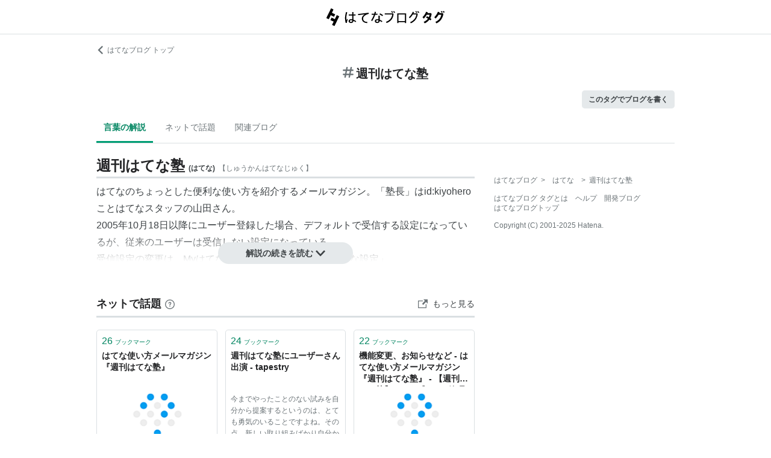

--- FILE ---
content_type: text/html; charset=utf-8
request_url: https://d.hatena.ne.jp/keyword/%E9%80%B1%E5%88%8A%E3%81%AF%E3%81%A6%E3%81%AA%E5%A1%BE
body_size: 69413
content:
<!DOCTYPE html><html><head prefix="og: http://ogp.me/ns#"><meta name="viewport" content="width=device-width, initial-scale=1, viewport-fit=cover"/><style data-styled="" data-styled-version="5.3.3">.lkjvRt{vertical-align:text-bottom;}/*!sc*/
data-styled.g1[id="sc-bdvvtL"]{content:"lkjvRt,"}/*!sc*/
.hQcbNs{text-align:center;font-weight:bold;cursor:pointer;-webkit-text-decoration:none;text-decoration:none;display:inline-block;width:auto;line-height:1.35;border:1px solid transparent;border-radius:100px;padding:0.75rem 2rem;background:#E5E9EB;color:#3D4245;padding:8px 16px;font-size:14px;}/*!sc*/
.hQcbNs:hover{-webkit-text-decoration:none;text-decoration:none;}/*!sc*/
.hQcbNs:focus{outline:none;box-shadow:inset 0 0 0 0.2rem rgba(45,149,222,0.4);}/*!sc*/
.hQcbNs:visited{color:#3D4245;}/*!sc*/
.hQcbNs:hover{background:#DADFE2;}/*!sc*/
data-styled.g2[id="sc-gsDKAQ"]{content:"hQcbNs,"}/*!sc*/
.hVvGed{text-align:center;font-weight:bold;cursor:pointer;-webkit-text-decoration:none;text-decoration:none;display:inline-block;width:auto;line-height:1.35;border:1px solid transparent;border-radius:.3rem;padding:0.75rem 1.25rem;background:#E5E9EB;color:#3D4245;padding:6px 10px;font-size:12px;}/*!sc*/
.hVvGed:hover{-webkit-text-decoration:none;text-decoration:none;}/*!sc*/
.hVvGed:focus{outline:none;box-shadow:inset 0 0 0 0.2rem rgba(45,149,222,0.4);}/*!sc*/
.hVvGed:visited{color:#3D4245;}/*!sc*/
.hVvGed:hover{background:#DADFE2;}/*!sc*/
data-styled.g4[id="sc-hKwDye"]{content:"hVvGed,"}/*!sc*/
.igQbsT{margin-bottom:1.25rem;}/*!sc*/
data-styled.g6[id="sc-jRQBWg"]{content:"igQbsT,"}/*!sc*/
.jApmux{margin:auto;width:90vw;}/*!sc*/
@media (min-width:768px){.jApmux{width:720px;}}/*!sc*/
@media (min-width:1000px){.jApmux{width:960px;}}/*!sc*/
data-styled.g7[id="sc-gKclnd"]{content:"jApmux,"}/*!sc*/
.kmLDKr{margin:0.75rem 0 0;}/*!sc*/
@media (min-width:768px){.kmLDKr{margin:0.75rem 0 0;}}/*!sc*/
.kmLDKr a{color:#6B7377;font-size:0.75rem;-webkit-text-decoration:none;text-decoration:none;}/*!sc*/
.kmLDKr a:hover{-webkit-text-decoration:underline;text-decoration:underline;}/*!sc*/
.kmLDKr a svg{margin-right:0.25rem;}/*!sc*/
data-styled.g8[id="sc-iCfMLu"]{content:"kmLDKr,"}/*!sc*/
.fwuOgc{margin:1.25rem 0;text-align:center;}/*!sc*/
@media (min-width:768px){.fwuOgc{margin:0.75rem 0;}}/*!sc*/
.fwuOgc svg{vertical-align:baseline;}/*!sc*/
.fwuOgc span{display:inline-block;margin-left:0.25rem;font-weight:bold;font-size:1.25rem;color:#242527;}/*!sc*/
data-styled.g9[id="sc-furwcr"]{content:"fwuOgc,"}/*!sc*/
.LiGyC{padding-left:5vw;padding-right:5vw;overflow-x:auto;overflow-y:hidden;display:-webkit-box;display:-webkit-flex;display:-ms-flexbox;display:flex;-webkit-flex-wrap:nowrap;-ms-flex-wrap:nowrap;flex-wrap:nowrap;margin-bottom:1.25rem;border-bottom:1px solid #DADFE2;}/*!sc*/
@media (min-width:768px){.LiGyC{padding-left:0;padding-right:0;width:720px;margin-left:auto;margin-right:auto;overflow:visible;-webkit-flex-wrap:wrap;-ms-flex-wrap:wrap;flex-wrap:wrap;}}/*!sc*/
@media (min-width:1000px){.LiGyC{width:960px;}}/*!sc*/
.LiGyC > *:not(:first-child){margin-left:0.5rem;}/*!sc*/
data-styled.g10[id="sc-pVTFL"]{content:"LiGyC,"}/*!sc*/
.YnERV{display:inline-block;padding:0.75rem;font-size:0.875rem;font-weight:bold;color:#038662;border-bottom:3px solid #009D73;text-align:center;-webkit-text-decoration:none;text-decoration:none;white-space:nowrap;}/*!sc*/
.YnERV:hover{color:#242527;color:#038662;}/*!sc*/
.dlNnRT{display:inline-block;padding:0.75rem;font-size:0.875rem;font-weight:normal;color:#6B7377;border-bottom:3px solid none;text-align:center;-webkit-text-decoration:none;text-decoration:none;white-space:nowrap;}/*!sc*/
.dlNnRT:hover{color:#242527;color:#242527;}/*!sc*/
data-styled.g11[id="sc-jrQzAO"]{content:"YnERV,dlNnRT,"}/*!sc*/
.cfFZTJ{display:-webkit-box;display:-webkit-flex;display:-ms-flexbox;display:flex;-webkit-align-items:center;-webkit-box-align:center;-ms-flex-align:center;align-items:center;-webkit-box-pack:end;-webkit-justify-content:flex-end;-ms-flex-pack:end;justify-content:flex-end;margin-bottom:0.5rem;}/*!sc*/
data-styled.g12[id="sc-kDTinF"]{content:"cfFZTJ,"}/*!sc*/
.jMkJCa{margin-right:0.375rem;}/*!sc*/
data-styled.g13[id="sc-iqseJM"]{content:"jMkJCa,"}/*!sc*/
.eLzidY{margin:0;padding:0;list-style:none;line-height:1.4;}/*!sc*/
data-styled.g15[id="sc-egiyK"]{content:"eLzidY,"}/*!sc*/
.hatryS{display:inline-block;margin-right:0.75rem;}/*!sc*/
.hatryS:last-child{margin-right:0;}/*!sc*/
data-styled.g16[id="sc-bqiRlB"]{content:"hatryS,"}/*!sc*/
.fOytDi{color:#6B7377;font-size:0.75rem;-webkit-text-decoration:none;text-decoration:none;}/*!sc*/
.fOytDi:hover{-webkit-text-decoration:underline;text-decoration:underline;}/*!sc*/
data-styled.g17[id="sc-ksdxgE"]{content:"fOytDi,"}/*!sc*/
.khBKZC{margin-top:2rem;color:#6B7377;font-size:0.75rem;}/*!sc*/
.khBKZC > *{margin-top:0.75rem;}/*!sc*/
data-styled.g18[id="sc-hBUSln"]{content:"khBKZC,"}/*!sc*/
.erCtv{color:#6B7377;font-size:0.75rem;}/*!sc*/
.erCtv ul{margin:0;padding:0;list-style:none;}/*!sc*/
.erCtv ul li{display:inline-block;}/*!sc*/
.erCtv ul li > span{margin:0 0.375rem;}/*!sc*/
.erCtv ul a{color:#6B7377;-webkit-text-decoration:none;text-decoration:none;}/*!sc*/
.erCtv ul a:hover{-webkit-text-decoration:underline;text-decoration:underline;}/*!sc*/
data-styled.g19[id="sc-fotOHu"]{content:"erCtv,"}/*!sc*/
.bcqfTw{color:#6B7377;font-size:0.75rem;}/*!sc*/
data-styled.g20[id="sc-fFeiMQ"]{content:"bcqfTw,"}/*!sc*/
.jBxyPD{max-height:9rem;overflow:hidden;position:relative;z-index:1;}/*!sc*/
@media (min-width:768px){.jBxyPD{max-height:11rem;}}/*!sc*/
.jBxyPD:after{display:block;content:"";position:absolute;left:0;right:0;top:0;bottom:0;background:linear-gradient( 0deg, #FFF, hsla(0,0%,100%,0) 3rem );}/*!sc*/
data-styled.g25[id="sc-dlVxhl"]{content:"jBxyPD,"}/*!sc*/
.kNJuwK:not(:first-child){margin-top:1.25rem;}/*!sc*/
.kNJuwK:nth-child(n + 3){display:none;}/*!sc*/
data-styled.g26[id="sc-kfPuZi"]{content:"kNJuwK,"}/*!sc*/
.bDsMXk{border-bottom:3px solid #DADFE2;}/*!sc*/
data-styled.g27[id="sc-fKVqWL"]{content:"bDsMXk,"}/*!sc*/
.fbwRLI{display:-webkit-box;display:-webkit-flex;display:-ms-flexbox;display:flex;-webkit-align-items:baseline;-webkit-box-align:baseline;-ms-flex-align:baseline;align-items:baseline;-webkit-flex-wrap:wrap;-ms-flex-wrap:wrap;flex-wrap:wrap;}/*!sc*/
.fbwRLI h1{line-height:1.4;font-size:1.125rem;margin:0 0.375rem 0 0;word-break:break-all;color:#242527;}/*!sc*/
@media (min-width:768px){.fbwRLI h1{font-size:1.5rem;}}/*!sc*/
data-styled.g28[id="sc-bBHxTw"]{content:"fbwRLI,"}/*!sc*/
.bNhHde{font-size:0.7rem;display:inline-block;font-weight:bold;margin-right:0.375rem;}/*!sc*/
@media (min-width:768px){.bNhHde{font-size:0.75rem;}}/*!sc*/
data-styled.g29[id="sc-iwjdpV"]{content:"bNhHde,"}/*!sc*/
.ijbgJS{padding-bottom:0.25rem;font-size:0.7rem;color:#6B7377;font-weight:normal;}/*!sc*/
@media (min-width:768px){.ijbgJS{font-size:0.75rem;}}/*!sc*/
data-styled.g30[id="sc-cxpSdN"]{content:"ijbgJS,"}/*!sc*/
.csduoT p{line-height:1.75;margin:0.375rem 0 0.75rem;}/*!sc*/
@media (min-width:768px){.csduoT p{margin:0.5rem 0;}}/*!sc*/
.csduoT a{color:#3D4245;-webkit-text-decoration:none;text-decoration:none;}/*!sc*/
.csduoT a:hover{-webkit-text-decoration:underline;text-decoration:underline;}/*!sc*/
.csduoT img{max-width:100%;}/*!sc*/
.csduoT h3,.csduoT h4,.csduoT h5{margin:1.25rem 0 0.5rem;}/*!sc*/
.csduoT h3{font-size:1.125rem;}/*!sc*/
.csduoT h4{font-size:1rem;}/*!sc*/
.csduoT h5{font-size:0.875rem;}/*!sc*/
.csduoT ul,.csduoT ol{padding-left:1.25rem;}/*!sc*/
.csduoT li{line-height:1.6;}/*!sc*/
.csduoT li:not(:first-child){margin-top:0.25rem;}/*!sc*/
.csduoT dt{margin:0.5rem 0;}/*!sc*/
.csduoT dd{margin:0.5rem 0 0.5rem 0.75rem;border-left:5px solid #DADFE2;padding:0 0 0 0.75rem;}/*!sc*/
.csduoT blockquote{background:#F7F8F9;border-radius:.3rem;padding:0.75rem 1.25rem;margin:1.25rem 0;}/*!sc*/
@media (min-width:768px){.csduoT blockquote{margin:1.25rem;}}/*!sc*/
.csduoT blockquote p:first-child{margin-top:0;}/*!sc*/
.csduoT blockquote p:last-child{margin-bottom:0;}/*!sc*/
.csduoT blockquote cite{border-top:3px double #DADFE2;padding:0.75rem 0 0;display:block;font-size:0.875rem;}/*!sc*/
.csduoT blockquote cite:before{content:"SOURCE:";color:#6B7377;font-size:0.75rem;margin:0 0.75rem 0 0;}/*!sc*/
.csduoT table{margin:1.25rem 0;border-collapse:collapse;border-spacing:0;border:none;font-size:0.75rem;display:block;overflow:auto;overflow-y:hidden;overflow-x:auto;}/*!sc*/
@media (min-width:768px){.csduoT table{font-size:0.875rem;}}/*!sc*/
.csduoT table th,.csduoT table td{padding:0.5rem;text-align:left;vertical-align:top;border:1px solid #DADFE2;}/*!sc*/
.csduoT table th{font-weight:bold;background:#F7F8F9;}/*!sc*/
.csduoT pre{white-space:pre-wrap;word-wrap:break-word;background:#F7F8F9;padding:1.25rem;margin:1.25rem 0px;font-size:0.75rem;line-height:1.75;overflow:auto;}/*!sc*/
@media (min-width:768px){.csduoT pre{font-size:0.875rem;}}/*!sc*/
.csduoT .hatena-asin-detail{margin:1.25rem 0;background-color:#F7F8F9;padding:0.8em;border-radius:.3rem;}/*!sc*/
.csduoT .hatena-asin-detail:after{content:"";display:block;clear:both;}/*!sc*/
.csduoT .hatena-asin-detail .hatena-asin-detail-image{float:left;margin-right:15px;border:1px solid #DADFE2;max-width:120px;}/*!sc*/
@media (min-width:768px){.csduoT .hatena-asin-detail .hatena-asin-detail-image{max-width:100%;}}/*!sc*/
.csduoT .hatena-asin-detail .hatena-asin-detail-title{font-weight:bold;margin:0;line-height:1.4;}/*!sc*/
.csduoT .hatena-asin-detail .hatena-asin-detail-info ul{list-style:none;margin:0.5rem 0 0;padding:0;font-size:0.75rem;}/*!sc*/
@media #{.csduoT .hatena-asin-detail .hatena-asin-detail-info ul{$mq-md;}}/*!sc*/
.csduoT .hatena-asin-detail .hatena-asin-detail-info ul{font-size:0.875rem;}/*!sc*/
.csduoT .hatena-asin-detail .hatena-asin-detail-info ul li{line-height:1.4;}/*!sc*/
.csduoT .hatena-asin-detail .hatena-asin-detail-info ul li:not(:first-child){margin-top:0;}/*!sc*/
.csduoT div.footnote{margin:1.25rem 0;border-top:3px double #DADFE2;padding:0.75rem 0 0;}/*!sc*/
.csduoT div.footnote p.footnote{margin:0;}/*!sc*/
data-styled.g31[id="sc-llYSUQ"]{content:"csduoT,"}/*!sc*/
.bzbQKv{display:none;padding-top:0.75rem;border-top:2px solid #DADFE2;}/*!sc*/
.bzbQKv details{font-size:0.875rem;color:#6B7377;}/*!sc*/
.bzbQKv summary{margin-bottom:0.375rem;cursor:pointer;}/*!sc*/
.bzbQKv summary::-webkit-details-marker{display:none;}/*!sc*/
.bzbQKv summary:focus{outline:none;}/*!sc*/
.bzbQKv summary span{display:inline-block;margin-left:0.25rem;}/*!sc*/
data-styled.g32[id="sc-iJKOTD"]{content:"bzbQKv,"}/*!sc*/
.djIgWd{display:block;position:relative;margin-top:-2rem;text-align:center;z-index:2;}/*!sc*/
data-styled.g33[id="sc-giYglK"]{content:"djIgWd,"}/*!sc*/
.A-dmbO{min-width:16em;}/*!sc*/
data-styled.g34[id="sc-ezbkAF"]{content:"A-dmbO,"}/*!sc*/
.cNZxev{display:-webkit-box;display:-webkit-flex;display:-ms-flexbox;display:flex;-webkit-box-pack:justify;-webkit-justify-content:space-between;-ms-flex-pack:justify;justify-content:space-between;-webkit-align-items:center;-webkit-box-align:center;-ms-flex-align:center;align-items:center;margin:2rem 0 1.25rem;padding-bottom:0.375rem;border-bottom:3px solid #DADFE2;}/*!sc*/
data-styled.g42[id="sc-cidDSM"]{content:"cNZxev,"}/*!sc*/
.iPveZk{margin:0;font-size:1.125rem;color:#242527;}/*!sc*/
.iPveZk a{margin-left:0.375rem;color:#6B7377;-webkit-text-decoration:none;text-decoration:none;}/*!sc*/
.iPveZk a:hover{-webkit-text-decoration:underline;text-decoration:underline;}/*!sc*/
.iPveZk a svg{vertical-align:middle;}/*!sc*/
data-styled.g43[id="sc-jcFjpl"]{content:"iPveZk,"}/*!sc*/
.hRgjVf{font-size:0.875rem;-webkit-text-decoration:none;text-decoration:none;color:#3D4245;}/*!sc*/
.hRgjVf:hover{-webkit-text-decoration:underline;text-decoration:underline;}/*!sc*/
.hRgjVf span{display:inline-block;margin-left:0.5rem;}/*!sc*/
data-styled.g44[id="sc-caiLqq"]{content:"hRgjVf,"}/*!sc*/
.dIowcK{overflow:scroll;display:-webkit-box;display:-webkit-flex;display:-ms-flexbox;display:flex;-webkit-flex-wrap:nowrap;-ms-flex-wrap:nowrap;flex-wrap:nowrap;margin-left:calc(-5vw);margin-right:calc(-5vw);padding-left:calc(5vw);padding-right:calc(5vw);}/*!sc*/
.dIowcK::after{content:" ";padding-right:calc(5vw);}/*!sc*/
@media (min-width:768px){.dIowcK{overflow:visible;margin:0;padding:0;-webkit-box-pack:justify;-webkit-justify-content:space-between;-ms-flex-pack:justify;justify-content:space-between;-webkit-flex-wrap:wrap;-ms-flex-wrap:wrap;flex-wrap:wrap;}.dIowcK::after{content:none;padding-right:0;}}/*!sc*/
data-styled.g45[id="sc-iUKqMP"]{content:"dIowcK,"}/*!sc*/
.iFOrlO{width:65%;min-width:65%;margin:0 0 0.75rem 0.75rem;border:1px solid #DADFE2;border-radius:.3rem;}/*!sc*/
.iFOrlO:first-child{margin-left:0;}/*!sc*/
@media (min-width:768px){.iFOrlO{width:32%;min-width:32%;margin:0 0 0.75rem 0;}.iFOrlO:first-child{margin-left:0;}}/*!sc*/
data-styled.g46[id="sc-iAKWXU"]{content:"iFOrlO,"}/*!sc*/
.eKDsnJ{display:block;padding:0.5rem 0.5rem 0.375rem;-webkit-text-decoration:none;text-decoration:none;color:#038662;font-size:0.6rem;line-height:1.2;}/*!sc*/
.eKDsnJ strong{margin-right:0.25rem;font-size:1rem;font-weight:normal;}/*!sc*/
data-styled.g48[id="sc-cTAqQK"]{content:"eKDsnJ,"}/*!sc*/
.cGnNsn{display:-webkit-box;overflow:hidden;-webkit-box-orient:vertical;-webkit-line-clamp:3;height:60px;margin:0 0.5rem 0.75rem;color:#242527;font-weight:bold;font-size:0.875rem;-webkit-text-decoration:none;text-decoration:none;line-height:1.4;}/*!sc*/
.cGnNsn:hover{-webkit-text-decoration:underline;text-decoration:underline;}/*!sc*/
data-styled.g49[id="sc-jObWnj"]{content:"cGnNsn,"}/*!sc*/
.dcDqJM{position:relative;display:block;width:100%;height:100px;margin:0 auto;}/*!sc*/
.dcDqJM img{position:absolute;top:0px;left:0px;object-fit:cover;display:block;width:100%;height:100%;}/*!sc*/
data-styled.g50[id="sc-dPiLbb"]{content:"dcDqJM,"}/*!sc*/
.iVPXcx{display:-webkit-box;overflow:hidden;-webkit-box-orient:vertical;-webkit-line-clamp:5;height:100px;padding:0 0.5rem;color:#6B7377;font-size:0.75rem;-webkit-text-decoration:none;text-decoration:none;}/*!sc*/
data-styled.g51[id="sc-bBHHxi"]{content:"iVPXcx,"}/*!sc*/
.exscr{overflow:hidden;text-overflow:ellipsis;white-space:nowrap;display:block;margin:0.5rem;-webkit-text-decoration:none;text-decoration:none;color:#6B7377;font-size:0.75rem;}/*!sc*/
.exscr:hover{-webkit-text-decoration:underline;text-decoration:underline;}/*!sc*/
data-styled.g52[id="sc-cNKqjZ"]{content:"exscr,"}/*!sc*/
.ckjIGV img{width:16px;height:16px;margin-right:0.375rem;vertical-align:middle;}/*!sc*/
data-styled.g53[id="sc-AjmGg"]{content:"ckjIGV,"}/*!sc*/
.koQkfJ a{display:block;}/*!sc*/
.koQkfJ a img{width:200px;height:55px;display:block;}/*!sc*/
@media (min-width:768px){.koQkfJ a img{width:230px;height:63px;}}/*!sc*/
data-styled.g67[id="sc-gGCDDS"]{content:"koQkfJ,"}/*!sc*/
.cQSyCH{background:#FFF;border-bottom:1px solid #DADFE2;}/*!sc*/
data-styled.g68[id="sc-clIzBv"]{content:"cQSyCH,"}/*!sc*/
.euEQxt{position:relative;display:-webkit-box;display:-webkit-flex;display:-ms-flexbox;display:flex;-webkit-box-pack:center;-webkit-justify-content:center;-ms-flex-pack:center;justify-content:center;margin:auto;height:56px;-webkit-align-items:center;-webkit-box-align:center;-ms-flex-align:center;align-items:center;}/*!sc*/
@media (min-width:768px){.euEQxt{width:720px;}}/*!sc*/
@media (min-width:1000px){.euEQxt{width:960px;}}/*!sc*/
data-styled.g69[id="sc-faUpoM"]{content:"euEQxt,"}/*!sc*/
html{line-height:1.15;-webkit-text-size-adjust:100%;}/*!sc*/
body{margin:0;}/*!sc*/
main{display:block;}/*!sc*/
h1{font-size:2em;margin:0.67em 0;}/*!sc*/
hr{box-sizing:content-box;height:0;overflow:visible;}/*!sc*/
pre{font-family:monospace,monospace;font-size:1em;}/*!sc*/
a{background-color:transparent;}/*!sc*/
abbr[title]{border-bottom:none;-webkit-text-decoration:underline;text-decoration:underline;-webkit-text-decoration:underline dotted;text-decoration:underline dotted;}/*!sc*/
b,strong{font-weight:bolder;}/*!sc*/
code,kbd,samp{font-family:monospace,monospace;font-size:1em;}/*!sc*/
small{font-size:80%;}/*!sc*/
sub,sup{font-size:75%;line-height:0;position:relative;vertical-align:baseline;}/*!sc*/
sub{bottom:-0.25em;}/*!sc*/
sup{top:-0.5em;}/*!sc*/
img{border-style:none;}/*!sc*/
button,input,optgroup,select,textarea{font-family:inherit;font-size:100%;line-height:1.15;margin:0;}/*!sc*/
button,input{overflow:visible;}/*!sc*/
button,select{text-transform:none;}/*!sc*/
button,[type="button"],[type="reset"],[type="submit"]{-webkit-appearance:button;}/*!sc*/
button::-moz-focus-inner,[type="button"]::-moz-focus-inner,[type="reset"]::-moz-focus-inner,[type="submit"]::-moz-focus-inner{border-style:none;padding:0;}/*!sc*/
button:-moz-focusring,[type="button"]:-moz-focusring,[type="reset"]:-moz-focusring,[type="submit"]:-moz-focusring{outline:1px dotted ButtonText;}/*!sc*/
fieldset{padding:0.35em 0.75em 0.625em;}/*!sc*/
legend{box-sizing:border-box;color:inherit;display:table;max-width:100%;padding:0;white-space:normal;}/*!sc*/
progress{vertical-align:baseline;}/*!sc*/
textarea{overflow:auto;}/*!sc*/
[type="checkbox"],[type="radio"]{box-sizing:border-box;padding:0;}/*!sc*/
[type="number"]::-webkit-inner-spin-button,[type="number"]::-webkit-outer-spin-button{height:auto;}/*!sc*/
[type="search"]{-webkit-appearance:textfield;outline-offset:-2px;}/*!sc*/
[type="search"]::-webkit-search-decoration{-webkit-appearance:none;}/*!sc*/
::-webkit-file-upload-button{-webkit-appearance:button;font:inherit;}/*!sc*/
details{display:block;}/*!sc*/
summary{display:list-item;}/*!sc*/
template{display:none;}/*!sc*/
[hidden]{display:none;}/*!sc*/
html{-webkit-scroll-behavior:smooth;-moz-scroll-behavior:smooth;-ms-scroll-behavior:smooth;scroll-behavior:smooth;}/*!sc*/
body{font-family:-apple-system,BlinkMacSystemFont,'Avenir Next','Segoe UI',Arial,sans-serif;background:#FFF;color:#3D4245;line-height:1.6;word-wrap:break-word;}/*!sc*/
a{color:#0E6ACE;}/*!sc*/
*,*::before,*::after{box-sizing:border-box;}/*!sc*/
[hidden]{display:none !important;}/*!sc*/
data-styled.g81[id="sc-global-hlvyRX1"]{content:"sc-global-hlvyRX1,"}/*!sc*/
.fSZqjM{margin-bottom:calc(2rem + 50px);}/*!sc*/
@media (min-width:576px){.fSZqjM{margin-bottom:calc(2rem + 90px);}}/*!sc*/
data-styled.g82[id="sc-hOGkXu"]{content:"fSZqjM,"}/*!sc*/
.bmPyql{margin:0 auto 3.25rem;}/*!sc*/
data-styled.g83[id="sc-dtMgUX"]{content:"bmPyql,"}/*!sc*/
.gKiXsd{margin:auto;width:90vw;}/*!sc*/
@media (min-width:768px){.gKiXsd{width:720px;}}/*!sc*/
@media (min-width:1000px){.gKiXsd{display:-webkit-box;display:-webkit-flex;display:-ms-flexbox;display:flex;width:960px;-webkit-box-pack:justify;-webkit-justify-content:space-between;-ms-flex-pack:justify;justify-content:space-between;}}/*!sc*/
data-styled.g86[id="sc-jQrDum"]{content:"gKiXsd,"}/*!sc*/
@media (min-width:1000px){.jDQHrM{width:calc(960px - 300px - 2rem);}}/*!sc*/
data-styled.g87[id="sc-fvxzrP"]{content:"jDQHrM,"}/*!sc*/
@media (min-width:1000px){.jDxbCk{width:300px;}}/*!sc*/
data-styled.g88[id="sc-fbyfCU"]{content:"jDxbCk,"}/*!sc*/
</style><link rel="icon" sizes="16x16 32x32 48x48 64x64" href="https://live.blog-tags.st-hatena.com//_next/static/images/favicon-8c3808340882afcb341562e33da12325.ico"/><link rel="apple-touch-icon" type="image/png" href="https://live.blog-tags.st-hatena.com//_next/static/images/favicon-180-d5514c44500bfeca92f576e984aacd8a.png"/><link rel="icon" type="image/png" href="https://live.blog-tags.st-hatena.com//_next/static/images/favicon-192-05f2ab3910776ea8e1aea414fc5257e4.png"/><meta name="viewport" content="width=device-width,minimum-scale=1,initial-scale=1"/><meta charSet="utf-8"/><script async="" src="https://www.googletagmanager.com/gtag/js?id=UA-46136157-1"></script><script>
        window.dataLayer = window.dataLayer || [];
        function gtag(){dataLayer.push(arguments);}
        gtag('js', new Date());

        gtag('config', 'UA-46136157-1');
        </script><script src="https://cdn.pool.st-hatena.com/valve/valve.js" async=""></script><title>週刊はてな塾とは はてなの人気・最新記事を集めました - はてな</title><meta property="og:title" content="週刊はてな塾とは はてなの人気・最新記事を集めました - はてな"/><meta property="og:type" content="article"/><meta property="og:site_name" content="はてなブログ タグ"/><meta name="twitter:card" content="summary_large_image"/><meta property="og:image" content="https://live.blog-tags.st-hatena.com//_next/static/images/ogImageDefault-0b14dbf84ffadcafc73ec8b1d951813c.png"/><meta property="og:url" content="https://d.hatena.ne.jp/keyword/%E9%80%B1%E5%88%8A%E3%81%AF%E3%81%A6%E3%81%AA%E5%A1%BE"/><link rel="canonical" href="https://d.hatena.ne.jp/keyword/%E9%80%B1%E5%88%8A%E3%81%AF%E3%81%A6%E3%81%AA%E5%A1%BE"/><meta property="og:description" content="「週刊はてな塾」とは - はてなのちょっとした便利な使い方を紹介するメールマガジン。「塾長」はid:kiyoheroことはてな…"/><meta name="next-head-count" content="13"/><link rel="preload" href="https://live.blog-tags.st-hatena.com/_next/static/8MX8gND8BYpmrsrzfNHI8/pages/keyword/_permalink_reborn.js" as="script"/><link rel="preload" href="https://live.blog-tags.st-hatena.com/_next/static/8MX8gND8BYpmrsrzfNHI8/pages/_app.js" as="script"/><link rel="preload" href="https://live.blog-tags.st-hatena.com/_next/static/runtime/webpack-035ac2b14bde147cb4a8.js" as="script"/><link rel="preload" href="https://live.blog-tags.st-hatena.com/_next/static/chunks/commons.d78459f0c3cff869b62b.js" as="script"/><link rel="preload" href="https://live.blog-tags.st-hatena.com/_next/static/runtime/main-389f2d5a5a59288bda75.js" as="script"/></head><body class="page-index"><div id="__next"><div class="sc-hOGkXu fSZqjM"><header class="sc-clIzBv cQSyCH"><div class="sc-faUpoM euEQxt"><div class="sc-gGCDDS koQkfJ"><a href="https://d.hatena.ne.jp/keyword/"><img src="https://live.blog-tags.st-hatena.com//_next/static/images/serviceLogo-69b3b2c074e155b6211649fba846eb8d.svg" alt="Hatena Blog Tags"/></a></div></div></header><div></div><div class="sc-jRQBWg igQbsT"><div class="sc-gKclnd jApmux"><div class="sc-iCfMLu kmLDKr"><a href="https://hatenablog.com/"><svg width="14" height="14" viewBox="0 0 24 24" class="sc-bdvvtL lkjvRt"><path fill="#6B7377" d="M16.2,0,19,2.8,9.7,12,19,21.2,16.2,24,4,12Z"></path></svg>はてなブログ トップ</a></div><div class="sc-furwcr fwuOgc"><svg width="18" height="18" viewBox="0 0 24 24" class="sc-bdvvtL lkjvRt"><path fill="#6B7377" d="M22.4,15.1H17.6l1.2-6.2h3.6A1.6,1.6,0,0,0,24,7.4a1.6,1.6,0,0,0-1.6-1.6H19.5l.8-3.9A1.7,1.7,0,0,0,19,0a1.6,1.6,0,0,0-1.8,1.3l-.9,4.5H10.2L11,1.9A1.6,1.6,0,0,0,9.8,0,1.7,1.7,0,0,0,7.9,1.3L7,5.8H1.6A1.6,1.6,0,0,0,0,7.4,1.6,1.6,0,0,0,1.6,8.9H6.4L5.2,15.1H1.6A1.6,1.6,0,0,0,0,16.6a1.6,1.6,0,0,0,1.6,1.6H4.5l-.8,3.9A1.7,1.7,0,0,0,5,24h.3a1.5,1.5,0,0,0,1.5-1.3l.9-4.5h6.1L13,22.1A1.6,1.6,0,0,0,14.2,24h.4a1.6,1.6,0,0,0,1.5-1.3l.9-4.5h5.4A1.6,1.6,0,0,0,24,16.6,1.6,1.6,0,0,0,22.4,15.1Zm-14.1,0L9.6,8.9h6.1l-1.3,6.2Z"></path></svg><span>週刊はてな塾</span></div><div class="sc-kDTinF cfFZTJ"><div class="sc-iqseJM jMkJCa"></div><a href="https://blog.hatena.ne.jp/my/edit?fill_tag=%E9%80%B1%E5%88%8A%E3%81%AF%E3%81%A6%E3%81%AA%E5%A1%BE" class="sc-hKwDye sc-eCImPb hVvGed">このタグでブログを書く</a></div></div><div class="sc-pVTFL LiGyC"><div><a href="#tag-body" selected="" class="sc-jrQzAO YnERV">言葉の解説</a></div><div><a href="#hot-topics" class="sc-jrQzAO dlNnRT">ネットで話題</a></div><div><a href="#related-blog" class="sc-jrQzAO dlNnRT">関連ブログ</a></div></div></div><div class="sc-jQrDum gKiXsd"><div class="sc-fvxzrP jDQHrM"><div class="sc-dtMgUX bmPyql"><div id="tag-body"><div class="sc-dlVxhl jBxyPD"><div class="sc-kfPuZi kNJuwK"><header class="sc-fKVqWL bDsMXk"><div class="sc-bBHxTw fbwRLI"><h1>週刊はてな塾</h1><div class="sc-iwjdpV bNhHde">(<!-- -->はてな<!-- -->)</div><div class="sc-cxpSdN ijbgJS">【<!-- -->しゅうかんはてなじゅく<!-- -->】</div></div></header><div><div class="sc-llYSUQ csduoT"><p>はてなのちょっとした便利な使い方を紹介するメールマガジン。「塾長」は<a href="http://blog.hatena.ne.jp/kiyohero/">id:kiyohero</a>ことはてなスタッフの山田さん。<br />
2005年10月18日以降にユーザー登録した場合、デフォルトで受信する設定になっているが、従来のユーザーは受信しない設定になっている。<br />
受信設定の変更は、Myはてなの「登録変更・ポケットはてな設定」（<a href="https://www.hatena.ne.jp/config">https://www.hatena.ne.jp/config</a>）から。</p>

<dl>
<dt>創刊告知</dt>
<dd><a href="http://blog.hatena.ne.jp/hatenadiary/">id:hatenadiary</a>:20051018:1129625786</dd>
<dt>過去ログ</dt>
<dd><a href="http://hatena.g.hatena.ne.jp/hatenatips/">g:hatena:id:hatenatips</a></dd>
</dl></div></div></div></div><div class="sc-iJKOTD bzbQKv"><details><summary><svg width="16" height="16" viewBox="0 0 24 24" class="sc-bdvvtL lkjvRt"><path fill="#6B7377" d="M13.2,7a1.2,1.2,0,0,1-2.4,0,1.2,1.2,0,1,1,2.4,0ZM24,12A12,12,0,1,1,12,0,12,12,0,0,1,24,12Zm-2,0A10,10,0,1,0,12,22,10,10,0,0,0,22,12ZM9,10v2h2v6h2V10Z"></path></svg><span>このタグの解説について</span></summary>この解説文は、<a href="https://staff.hatenablog.com/entry/2019/06/20/153000">すでに終了したサービス「はてなキーワード」内で有志のユーザーが作成・編集</a>した内容に基づいています。その正確性や網羅性をはてなが保証するものではありません。問題のある記述を発見した場合には、<a href="https://www.hatena.ne.jp/faq/q/blog#contact">お問い合わせフォーム</a>よりご連絡ください。</details></div><div class="sc-giYglK djIgWd"><div><button class="sc-gsDKAQ sc-ezbkAF hQcbNs A-dmbO">解説の続きを読む<!-- --> <svg width="16" height="16" viewBox="0 0 24 24" class="sc-bdvvtL lkjvRt"><path fill="#3D4245" d="M0,7.8,2.8,5,12,14.3,21.2,5,24,7.8,12,20Z"></path></svg></button></div></div></div></div><div></div><div id="hot-topics"><div><div class="sc-cidDSM cNZxev"><h2 class="sc-jcFjpl iPveZk">ネットで話題<a href="https://help.hatenablog.com/entry/hatenabookmark" aria-label="はてなブックマークとは"><svg width="16" height="16" viewBox="0 0 24 24" class="sc-bdvvtL lkjvRt"><path fill="#6B7377" d="M12,2A10,10,0,1,1,2,12,10,10,0,0,1,12,2Zm0-2A12,12,0,1,0,24,12,12,12,0,0,0,12,0Zm1.2,17A1.2,1.2,0,1,1,12,15.8,1.2,1.2,0,0,1,13.2,17ZM14.6,7a3.6,3.6,0,0,0-2.5-1C9.9,6,8.5,7.6,8.5,10h2c0-1.5.8-2,1.6-2a1.2,1.2,0,0,1,1.3,1.2c.1.9-.4,1.3-.9,1.8A3.6,3.6,0,0,0,11,14.5h2a2.8,2.8,0,0,1,1-2.2,4.5,4.5,0,0,0,1.5-3A3.2,3.2,0,0,0,14.6,7Z"></path></svg></a></h2><a href="https://b.hatena.ne.jp/search/title?sort=popular&amp;q=%E9%80%B1%E5%88%8A%E3%81%AF%E3%81%A6%E3%81%AA%E5%A1%BE" class="sc-caiLqq hRgjVf"><svg width="16" height="16" viewBox="0 0 24 24" class="sc-bdvvtL lkjvRt"><path fill="#6B7377" d="M21,13V23H0V4H12V6H2V21H19V13ZM24,1H13l4,4-6.9,7.1,2.8,2.8,7-7.1L24,12Z"></path></svg><span>もっと見る</span></a></div></div><div class="sc-iUKqMP dIowcK"><div class="sc-iAKWXU iFOrlO"><div class="sc-efQSVx kdrjec"><a href="https://b.hatena.ne.jp/entry/hatena.g.hatena.ne.jp/hatenatips/" class="sc-cTAqQK eKDsnJ"><strong>26</strong>ブックマーク</a><a href="http://hatena.g.hatena.ne.jp/hatenatips/" class="sc-jObWnj cGnNsn">はてな使い方メールマガジン『週刊はてな塾』</a><a href="http://hatena.g.hatena.ne.jp/hatenatips/" class="sc-dPiLbb dcDqJM"><img src="https://cdn.image.st-hatena.com/image/square/006381c6464f16b02e06e8223a802813cd6568dd/height=200;version=1;width=200/https%3A%2F%2Fcdn.image.st-hatena.com%2Fimage%2Fscale%2F327b0c590d7f1da3aac5223fe858e366061d61c4%2Fbackend%3Dimagemagick%3Benlarge%3D0%3Bheight%3D1000%3Bversion%3D1%3Bwidth%3D1200%2Fhttps%253A%252F%252Fcdn.user.blog.st-hatena.com%252Fdefault_entry_og_image%252F207343%252F1653976610167458" alt=""/></a><a href="https://b.hatena.ne.jp/site/hatena.g.hatena.ne.jp/hatenatips/" class="sc-cNKqjZ exscr"><span class="sc-AjmGg ckjIGV"><img src="https://cdn-ak2.favicon.st-hatena.com/?url=http%3A%2F%2Fhatena.g.hatena.ne.jp%2Fhatenatips%2F" width="16px" height="16px" alt=""/>hatena.g.hatena.ne.jp</span></a></div></div><div class="sc-iAKWXU iFOrlO"><div class="sc-efQSVx kdrjec"><a href="https://b.hatena.ne.jp/entry/d.hatena.ne.jp/reikon/20060523/1148396315" class="sc-cTAqQK eKDsnJ"><strong>24</strong>ブックマーク</a><a href="http://d.hatena.ne.jp/reikon/20060523/1148396315" class="sc-jObWnj cGnNsn">週刊はてな塾にユーザーさん出演 - tapestry</a><a href="http://d.hatena.ne.jp/reikon/20060523/1148396315" class="sc-bBHHxi iVPXcx">今までやったことのない試みを自分から提案するというのは、とても勇気のいることですよね。その点、新しい取り組みばかり自分から思いついて実践しているid:jkondoなどは勇気を通り越して「変な人」ということになってしまっているようです。さて、今日ははてなの使い方メルマガ「週刊はてな」に自ら応募してくださって...</a><a href="https://b.hatena.ne.jp/site/d.hatena.ne.jp/reikon/" class="sc-cNKqjZ exscr"><span class="sc-AjmGg ckjIGV"><img src="https://cdn-ak2.favicon.st-hatena.com/?url=http%3A%2F%2Fd.hatena.ne.jp%2Freikon%2F20060523%2F1148396315" width="16px" height="16px" alt=""/>d.hatena.ne.jp</span></a></div></div><div class="sc-iAKWXU iFOrlO"><div class="sc-efQSVx kdrjec"><a href="https://b.hatena.ne.jp/entry/hatena.g.hatena.ne.jp/hatenatips/20060328/1143551228" class="sc-cTAqQK eKDsnJ"><strong>22</strong>ブックマーク</a><a href="http://hatena.g.hatena.ne.jp/hatenatips/20060328/1143551228" class="sc-jObWnj cGnNsn">機能変更、お知らせなど - はてな使い方メールマガジン『週刊はてな塾』 - 【週刊はてな塾】はてな式ToDo管理術、あしかでさくさく仕事をこなそう！動画版はてな塾も配信開始！の巻</a><a href="http://hatena.g.hatena.ne.jp/hatenatips/20060328/1143551228" class="sc-dPiLbb dcDqJM"><img src="https://cdn.image.st-hatena.com/image/square/006381c6464f16b02e06e8223a802813cd6568dd/height=200;version=1;width=200/https%3A%2F%2Fcdn.image.st-hatena.com%2Fimage%2Fscale%2F327b0c590d7f1da3aac5223fe858e366061d61c4%2Fbackend%3Dimagemagick%3Benlarge%3D0%3Bheight%3D1000%3Bversion%3D1%3Bwidth%3D1200%2Fhttps%253A%252F%252Fcdn.user.blog.st-hatena.com%252Fdefault_entry_og_image%252F207343%252F1653976610167458" alt=""/></a><a href="https://b.hatena.ne.jp/site/hatena.g.hatena.ne.jp/hatenatips/" class="sc-cNKqjZ exscr"><span class="sc-AjmGg ckjIGV"><img src="https://cdn-ak2.favicon.st-hatena.com/?url=http%3A%2F%2Fhatena.g.hatena.ne.jp%2Fhatenatips%2F20060328%2F1143551228" width="16px" height="16px" alt=""/>hatena.g.hatena.ne.jp</span></a></div></div><div class="sc-iAKWXU iFOrlO"><div class="sc-efQSVx kdrjec"><a href="https://b.hatena.ne.jp/entry/hatena.g.hatena.ne.jp/hatena/20051018/1129625747" class="sc-cTAqQK eKDsnJ"><strong>17</strong>ブックマーク</a><a href="http://hatena.g.hatena.ne.jp/hatena/20051018/1129625747" class="sc-jObWnj cGnNsn">はてなの日記 - 使い方メルマガ「週刊はてな塾」創刊</a><a href="http://hatena.g.hatena.ne.jp/hatena/20051018/1129625747" class="sc-dPiLbb dcDqJM"><img src="https://cdn.image.st-hatena.com/image/square/006381c6464f16b02e06e8223a802813cd6568dd/height=200;version=1;width=200/https%3A%2F%2Fcdn.image.st-hatena.com%2Fimage%2Fscale%2F327b0c590d7f1da3aac5223fe858e366061d61c4%2Fbackend%3Dimagemagick%3Benlarge%3D0%3Bheight%3D1000%3Bversion%3D1%3Bwidth%3D1200%2Fhttps%253A%252F%252Fcdn.user.blog.st-hatena.com%252Fdefault_entry_og_image%252F207343%252F1653976610167458" alt=""/></a><a href="https://b.hatena.ne.jp/site/hatena.g.hatena.ne.jp/hatena/" class="sc-cNKqjZ exscr"><span class="sc-AjmGg ckjIGV"><img src="https://cdn-ak2.favicon.st-hatena.com/?url=http%3A%2F%2Fhatena.g.hatena.ne.jp%2Fhatena%2F20051018%2F1129625747" width="16px" height="16px" alt=""/>hatena.g.hatena.ne.jp</span></a></div></div><div class="sc-iAKWXU iFOrlO"><div class="sc-efQSVx kdrjec"><a href="https://b.hatena.ne.jp/entry/s/jkondo.hatenablog.com/entry/20051019/1129676539" class="sc-cTAqQK eKDsnJ"><strong>14</strong>ブックマーク</a><a href="https://jkondo.hatenablog.com/entry/20051019/1129676539" class="sc-jObWnj cGnNsn">使い方メルマガ『週刊はてな塾』 - jkondoの日記</a><a href="https://jkondo.hatenablog.com/entry/20051019/1129676539" class="sc-dPiLbb dcDqJM"><img src="https://cdn.image.st-hatena.com/image/square/f901eb420916d9d0351c7e4c006cfb1767974952/height=200;version=1;width=200/https%3A%2F%2Fogimage.blog.st-hatena.com%2F13208692334729887809%2F12704830469095970803%2F1354061453" alt=""/></a><a href="https://b.hatena.ne.jp/site/jkondo.hatenablog.com/" class="sc-cNKqjZ exscr"><span class="sc-AjmGg ckjIGV"><img src="https://cdn-ak2.favicon.st-hatena.com/?url=https%3A%2F%2Fjkondo.hatenablog.com%2Fentry%2F20051019%2F1129676539" width="16px" height="16px" alt=""/>jkondo.hatenablog.com</span></a></div></div><div class="sc-iAKWXU iFOrlO"><div class="sc-efQSVx kdrjec"><a href="https://b.hatena.ne.jp/entry/d.hatena.ne.jp/reikon/20060411/1144747532" class="sc-cTAqQK eKDsnJ"><strong>13</strong>ブックマーク</a><a href="http://d.hatena.ne.jp/reikon/20060411/1144747532" class="sc-jObWnj cGnNsn">梅田望夫、「WBS」に続いて「週刊はてな塾」に出演</a><a href="http://d.hatena.ne.jp/reikon/20060411/1144747532" class="sc-bBHHxi iVPXcx">スクープ：梅田望夫、「WBS」に続いて「週刊はてな塾」に出演 先日のWBS（ワールドビジネスサテライト」で堂々のテレビ初出演を果たした梅田さん（id:umedamochio）。今度は、のりにのって「週刊はてな塾」にゲストコメンテーターとして登場！（もちろんノーギャラ） 今回のテーマは「はてなグループ」について。梅田さ...</a><a href="https://b.hatena.ne.jp/site/d.hatena.ne.jp/reikon/" class="sc-cNKqjZ exscr"><span class="sc-AjmGg ckjIGV"><img src="https://cdn-ak2.favicon.st-hatena.com/?url=http%3A%2F%2Fd.hatena.ne.jp%2Freikon%2F20060411%2F1144747532" width="16px" height="16px" alt=""/>d.hatena.ne.jp</span></a></div></div><div class="sc-iAKWXU iFOrlO"><div class="sc-efQSVx kdrjec"><a href="https://b.hatena.ne.jp/entry/hatena.g.hatena.ne.jp/hatenatips/20060110/1136900221" class="sc-cTAqQK eKDsnJ"><strong>11</strong>ブックマーク</a><a href="http://hatena.g.hatena.ne.jp/hatenatips/20060110/1136900221" class="sc-jObWnj cGnNsn">はてな使い方メールマガジン『週刊はてな塾』 - 【週刊はてな塾】第十二号　はてな記法でらくらくテキスト入力の巻</a><a href="http://hatena.g.hatena.ne.jp/hatenatips/20060110/1136900221" class="sc-dPiLbb dcDqJM"><img src="https://cdn.image.st-hatena.com/image/square/006381c6464f16b02e06e8223a802813cd6568dd/height=200;version=1;width=200/https%3A%2F%2Fcdn.image.st-hatena.com%2Fimage%2Fscale%2F327b0c590d7f1da3aac5223fe858e366061d61c4%2Fbackend%3Dimagemagick%3Benlarge%3D0%3Bheight%3D1000%3Bversion%3D1%3Bwidth%3D1200%2Fhttps%253A%252F%252Fcdn.user.blog.st-hatena.com%252Fdefault_entry_og_image%252F207343%252F1653976610167458" alt=""/></a><a href="https://b.hatena.ne.jp/site/hatena.g.hatena.ne.jp/hatenatips/" class="sc-cNKqjZ exscr"><span class="sc-AjmGg ckjIGV"><img src="https://cdn-ak2.favicon.st-hatena.com/?url=http%3A%2F%2Fhatena.g.hatena.ne.jp%2Fhatenatips%2F20060110%2F1136900221" width="16px" height="16px" alt=""/>hatena.g.hatena.ne.jp</span></a></div></div><div class="sc-iAKWXU iFOrlO"><div class="sc-efQSVx kdrjec"><a href="https://b.hatena.ne.jp/entry/hatena.g.hatena.ne.jp/hatenatips/20051018/1129632457" class="sc-cTAqQK eKDsnJ"><strong>11</strong>ブックマーク</a><a href="http://hatena.g.hatena.ne.jp/hatenatips/20051018/1129632457" class="sc-jObWnj cGnNsn">はてな使い方メールマガジン『週刊はてな塾』 - 【週刊はてな塾】創刊号　はてなへ直進行の巻</a><a href="http://hatena.g.hatena.ne.jp/hatenatips/20051018/1129632457" class="sc-dPiLbb dcDqJM"><img src="https://cdn.image.st-hatena.com/image/square/006381c6464f16b02e06e8223a802813cd6568dd/height=200;version=1;width=200/https%3A%2F%2Fcdn.image.st-hatena.com%2Fimage%2Fscale%2F327b0c590d7f1da3aac5223fe858e366061d61c4%2Fbackend%3Dimagemagick%3Benlarge%3D0%3Bheight%3D1000%3Bversion%3D1%3Bwidth%3D1200%2Fhttps%253A%252F%252Fcdn.user.blog.st-hatena.com%252Fdefault_entry_og_image%252F207343%252F1653976610167458" alt=""/></a><a href="https://b.hatena.ne.jp/site/hatena.g.hatena.ne.jp/hatenatips/" class="sc-cNKqjZ exscr"><span class="sc-AjmGg ckjIGV"><img src="https://cdn-ak2.favicon.st-hatena.com/?url=http%3A%2F%2Fhatena.g.hatena.ne.jp%2Fhatenatips%2F20051018%2F1129632457" width="16px" height="16px" alt=""/>hatena.g.hatena.ne.jp</span></a></div></div><div class="sc-iAKWXU iFOrlO"><div class="sc-efQSVx kdrjec"><a href="https://b.hatena.ne.jp/entry/s/diary.hatenastaff.com/entry/20051018/1129625786" class="sc-cTAqQK eKDsnJ"><strong>9</strong>ブックマーク</a><a href="https://diary.hatenastaff.com/entry/20051018/1129625786" class="sc-jObWnj cGnNsn">使い方メルマガ「週刊はてな塾」創刊 - はてなダイアリー日記</a><a href="https://diary.hatenastaff.com/entry/20051018/1129625786" class="sc-dPiLbb dcDqJM"><img src="https://cdn.image.st-hatena.com/image/square/0ed1608a84490af25b0e8294745d823df5d22733/height=200;version=1;width=200/https%3A%2F%2Fogimage.blog.st-hatena.com%2F26006613375978453%2F26006613375998961%2F1563768279" alt=""/></a><a href="https://b.hatena.ne.jp/site/diary.hatenastaff.com/" class="sc-cNKqjZ exscr"><span class="sc-AjmGg ckjIGV"><img src="https://cdn-ak2.favicon.st-hatena.com/?url=https%3A%2F%2Fdiary.hatenastaff.com%2Fentry%2F20051018%2F1129625786" width="16px" height="16px" alt=""/>diary.hatenastaff.com</span></a></div></div></div></div><div></div></div><div class="sc-fbyfCU jDxbCk"><div></div><footer class="sc-hBUSln khBKZC"><div class="sc-fotOHu erCtv"><ul itemscope="" itemType="http://schema.org/BreadcrumbList"><li itemscope="" itemProp="itemListElement" itemType="http://schema.org/ListItem"><a href="https://hatenablog.com/" itemProp="item"><span itemProp="name">はてなブログ</span></a><meta itemProp="position" content="1"/></li><li itemscope="" itemProp="itemListElement" itemType="http://schema.org/ListItem"><span>&gt;</span><span itemProp="name">はてな</span><meta itemProp="position" content="2"/></li><li itemscope="" itemProp="itemListElement" itemType="http://schema.org/ListItem"><span>&gt;</span><a href="https://d.hatena.ne.jp/keyword/%E9%80%B1%E5%88%8A%E3%81%AF%E3%81%A6%E3%81%AA%E5%A1%BE" itemProp="item"><span itemProp="name">週刊はてな塾</span></a><meta itemProp="position" content="3"/></li></ul></div><ul class="sc-egiyK eLzidY"><li class="sc-bqiRlB hatryS"><a href="https://d.hatena.ne.jp/" class="sc-ksdxgE fOytDi">はてなブログ タグとは</a></li><li class="sc-bqiRlB hatryS"><a href="https://help.hatenablog.com/" class="sc-ksdxgE fOytDi">ヘルプ</a></li><li class="sc-bqiRlB hatryS"><a href="https://staff.hatenablog.com/" class="sc-ksdxgE fOytDi">開発ブログ</a></li><li class="sc-bqiRlB hatryS"><a href="https://hatenablog.com/" class="sc-ksdxgE fOytDi">はてなブログトップ</a></li></ul><div class="sc-fFeiMQ bcqfTw">Copyright (C) 2001-<!-- -->2025<!-- --> Hatena.</div></footer></div></div><div></div><div></div></div></div><script id="__NEXT_DATA__" type="application/json">{"dataManager":"[]","props":{"pageProps":{},"apolloState":{"data":{"ROOT_QUERY":{"__typename":"Query","tag({\"name\":\"週刊はてな塾\"})":{"__typename":"Tag","meanings({\"first\":5})":{"__typename":"MeaningConnection","nodes":[{"__typename":"Meaning","canBeIndexedBySearchEngine":true,"tagId":"136627","revisions({\"first\":1})":{"__typename":"TagRevisionConnection","nodes":[{"__typename":"TagRevision","formattedBody({\"plainTextLength\":50})":{"__typename":"FormattedBody","HTML":"\u003cp\u003eはてなのちょっとした便利な使い方を紹介するメールマガジン。「塾長」は\u003ca href=\"http://blog.hatena.ne.jp/kiyohero/\"\u003eid:kiyohero\u003c/a\u003eことはてなスタッフの山田さん。\u003cbr /\u003e\n2005年10月18日以降にユーザー登録した場合、デフォルトで受信する設定になっているが、従来のユーザーは受信しない設定になっている。\u003cbr /\u003e\n受信設定の変更は、Myはてなの「登録変更・ポケットはてな設定」（\u003ca href=\"https://www.hatena.ne.jp/config\"\u003ehttps://www.hatena.ne.jp/config\u003c/a\u003e）から。\u003c/p\u003e\n\n\u003cdl\u003e\n\u003cdt\u003e創刊告知\u003c/dt\u003e\n\u003cdd\u003e\u003ca href=\"http://blog.hatena.ne.jp/hatenadiary/\"\u003eid:hatenadiary\u003c/a\u003e:20051018:1129625786\u003c/dd\u003e\n\u003cdt\u003e過去ログ\u003c/dt\u003e\n\u003cdd\u003e\u003ca href=\"http://hatena.g.hatena.ne.jp/hatenatips/\"\u003eg:hatena:id:hatenatips\u003c/a\u003e\u003c/dd\u003e\n\u003c/dl\u003e","Text":"はてなのちょっとした便利な使い方を紹介するメールマガジン。「塾長」はid:kiyoheroことはてな…"}}]},"name":"週刊はてな塾","furigana":"しゅうかんはてなじゅく","genre":{"__typename":"Genre","name":"はてな","url":"/keywordlist?cname=%E3%81%AF%E3%81%A6%E3%81%AA"}}]},"hotArticles({\"first\":16})":{"__typename":"HotArticleConnection","nodes":[]},"taggedBlogArticlesRealResult({\"first\":10})":{"__typename":"TaggedBlogArticleConnection","nodes":[],"pageInfo":{"__typename":"PageInfo","hasNextPage":false,"endCursor":null}},"name":"週刊はてな塾","primaryMeaning":{"__typename":"Meaning","genre":{"__typename":"Genre","name":"はてな","url":"/keywordlist?cname=%E3%81%AF%E3%81%A6%E3%81%AA"}},"url":"https://d.hatena.ne.jp/keyword/%E9%80%B1%E5%88%8A%E3%81%AF%E3%81%A6%E3%81%AA%E5%A1%BE","furigana":"しゅうかんはてなじゅく","bookmarkedEntries({\"first\":10,\"order\":\"RECENT\"})":{"__typename":"BookmarkedEntryConnection","nodes":[{"__typename":"BookmarkEntry","title":"週刊はてな塾にユーザーさん出演 - tapestry","description":"今までやったことのない試みを自分から提案するというのは、とても勇気のいることですよね。その点、新しい取り組みばかり自分から思いついて実践しているid:jkondoなどは勇気を通り越して「変な人」ということになってしまっているようです。さて、今日ははてなの使い方メルマガ「週刊はてな」に自ら応募してくださって...","thumbnail":null,"bookmarksCount":24,"siteURL":"d.hatena.ne.jp","url":"http://d.hatena.ne.jp/reikon/20060523/1148396315","bookmarkCommentsListURL":"https://b.hatena.ne.jp/entry/d.hatena.ne.jp/reikon/20060523/1148396315","bookmarkSiteEntriesListURL":"https://b.hatena.ne.jp/site/d.hatena.ne.jp/reikon/","faviconImageURL":"https://cdn-ak2.favicon.st-hatena.com/?url=http%3A%2F%2Fd.hatena.ne.jp%2Freikon%2F20060523%2F1148396315"},{"__typename":"BookmarkEntry","title":"梅田望夫、「WBS」に続いて「週刊はてな塾」に出演","description":"スクープ：梅田望夫、「WBS」に続いて「週刊はてな塾」に出演 先日のWBS（ワールドビジネスサテライト」で堂々のテレビ初出演を果たした梅田さん（id:umedamochio）。今度は、のりにのって「週刊はてな塾」にゲストコメンテーターとして登場！（もちろんノーギャラ） 今回のテーマは「はてなグループ」について。梅田さ...","thumbnail":null,"bookmarksCount":13,"siteURL":"d.hatena.ne.jp","url":"http://d.hatena.ne.jp/reikon/20060411/1144747532","bookmarkCommentsListURL":"https://b.hatena.ne.jp/entry/d.hatena.ne.jp/reikon/20060411/1144747532","bookmarkSiteEntriesListURL":"https://b.hatena.ne.jp/site/d.hatena.ne.jp/reikon/","faviconImageURL":"https://cdn-ak2.favicon.st-hatena.com/?url=http%3A%2F%2Fd.hatena.ne.jp%2Freikon%2F20060411%2F1144747532"},{"__typename":"BookmarkEntry","title":"機能変更、お知らせなど - はてな使い方メールマガジン『週刊はてな塾』 - 【週刊はてな塾】はてな式ToDo管理術、あしかでさくさく仕事をこなそう！動画版はてな塾も配信開始！の巻","description":"はてなRSS緊急メンテナンス 本日20:00頃からはてなRSSにおいて、30分ほどデータベースの緊急メンテナンスを行います。 この間、「もっと読む機能」がご利用いただけなくなります。 ご利用の皆様には大変ご迷惑をおかけしまして申し訳ありません。 追記 20:18 メンテナンスは終了いたしました。 ご協力ありがとうございま...","thumbnail":{"__typename":"ResizeableImage","squareImageURL({\"height\":200,\"width\":200})":"https://cdn.image.st-hatena.com/image/square/006381c6464f16b02e06e8223a802813cd6568dd/height=200;version=1;width=200/https%3A%2F%2Fcdn.image.st-hatena.com%2Fimage%2Fscale%2F327b0c590d7f1da3aac5223fe858e366061d61c4%2Fbackend%3Dimagemagick%3Benlarge%3D0%3Bheight%3D1000%3Bversion%3D1%3Bwidth%3D1200%2Fhttps%253A%252F%252Fcdn.user.blog.st-hatena.com%252Fdefault_entry_og_image%252F207343%252F1653976610167458"},"bookmarksCount":22,"siteURL":"hatena.g.hatena.ne.jp","url":"http://hatena.g.hatena.ne.jp/hatenatips/20060328/1143551228","bookmarkCommentsListURL":"https://b.hatena.ne.jp/entry/hatena.g.hatena.ne.jp/hatenatips/20060328/1143551228","bookmarkSiteEntriesListURL":"https://b.hatena.ne.jp/site/hatena.g.hatena.ne.jp/hatenatips/","faviconImageURL":"https://cdn-ak2.favicon.st-hatena.com/?url=http%3A%2F%2Fhatena.g.hatena.ne.jp%2Fhatenatips%2F20060328%2F1143551228"},{"__typename":"BookmarkEntry","title":"週刊はてな塾音声版への提案を音声でアゲてみる:骨皮スネオの日記","description":"はてなのpodcast、週刊はてなの音声版や、id:jkondoさんのインタビューやLASIK手術の音声なんかをいろいろよく聴いているこの頃です。いいなぁ面白いなぁと聴くたびに思ってまして、そこで僕も何か音声で発信してみたいと思い、週刊はてな塾への提案を音声で録音し、自分のサーバに置いてみました。 060219s_kanda.mp3 ...","thumbnail":{"__typename":"ResizeableImage","squareImageURL({\"height\":200,\"width\":200})":"https://cdn.image.st-hatena.com/image/square/de6cc940b4fac488a2421d43efaacfc26635b983/height=200;version=1;width=200/https%3A%2F%2Fogimage.blog.st-hatena.com%2F17680117126965284841%2F17680117126965292240%2F1550237247"},"bookmarksCount":5,"siteURL":"s-kanda.hatenablog.com","url":"https://s-kanda.hatenablog.com/entry/20060219/p1","bookmarkCommentsListURL":"https://b.hatena.ne.jp/entry/s/s-kanda.hatenablog.com/entry/20060219/p1","bookmarkSiteEntriesListURL":"https://b.hatena.ne.jp/site/s-kanda.hatenablog.com/","faviconImageURL":"https://cdn-ak2.favicon.st-hatena.com/?url=https%3A%2F%2Fs-kanda.hatenablog.com%2Fentry%2F20060219%2Fp1"},{"__typename":"BookmarkEntry","title":"はてな使い方メールマガジン『週刊はてな塾』 - 【週刊はてな塾】第十二号　はてな記法でらくらくテキスト入力の巻","description":"tex記法の不具合について 先日のtask記法追加時から、はてなグループ内でtex記法が使えない不具合が発生しておりました。 これは、内部処理変更時の指定ミスが原因です。ご迷惑をおかけし申し訳ございませんでした。 なお、依然としてtex記法が正しく反映されない場合は、サーバー側のキャッシュの問題がありますので、...","thumbnail":{"__typename":"ResizeableImage","squareImageURL({\"height\":200,\"width\":200})":"https://cdn.image.st-hatena.com/image/square/006381c6464f16b02e06e8223a802813cd6568dd/height=200;version=1;width=200/https%3A%2F%2Fcdn.image.st-hatena.com%2Fimage%2Fscale%2F327b0c590d7f1da3aac5223fe858e366061d61c4%2Fbackend%3Dimagemagick%3Benlarge%3D0%3Bheight%3D1000%3Bversion%3D1%3Bwidth%3D1200%2Fhttps%253A%252F%252Fcdn.user.blog.st-hatena.com%252Fdefault_entry_og_image%252F207343%252F1653976610167458"},"bookmarksCount":11,"siteURL":"hatena.g.hatena.ne.jp","url":"http://hatena.g.hatena.ne.jp/hatenatips/20060110/1136900221","bookmarkCommentsListURL":"https://b.hatena.ne.jp/entry/hatena.g.hatena.ne.jp/hatenatips/20060110/1136900221","bookmarkSiteEntriesListURL":"https://b.hatena.ne.jp/site/hatena.g.hatena.ne.jp/hatenatips/","faviconImageURL":"https://cdn-ak2.favicon.st-hatena.com/?url=http%3A%2F%2Fhatena.g.hatena.ne.jp%2Fhatenatips%2F20060110%2F1136900221"},{"__typename":"BookmarkEntry","title":"はてな使い方『週刊はてな塾』","description":"第八十二号 はてなの使い方がまるわかり！はてな塾総集編！ の巻 ?!-------?!------?!------?!------?!------?!------?!------?!-------?! 『週刊はてな塾』 第八十二号 http://www.hatena.ne.jp/ 発行日：2007年5月22日 発行者：株式会社はてな バックナン…","thumbnail":{"__typename":"ResizeableImage","squareImageURL({\"height\":200,\"width\":200})":"https://cdn.image.st-hatena.com/image/square/006381c6464f16b02e06e8223a802813cd6568dd/height=200;version=1;width=200/https%3A%2F%2Fcdn.image.st-hatena.com%2Fimage%2Fscale%2F327b0c590d7f1da3aac5223fe858e366061d61c4%2Fbackend%3Dimagemagick%3Benlarge%3D0%3Bheight%3D1000%3Bversion%3D1%3Bwidth%3D1200%2Fhttps%253A%252F%252Fcdn.user.blog.st-hatena.com%252Fdefault_entry_og_image%252F207343%252F1653976610167458"},"bookmarksCount":7,"siteURL":"hatena.g.hatena.ne.jp","url":"http://hatena.g.hatena.ne.jp/hatenatips/archive","bookmarkCommentsListURL":"https://b.hatena.ne.jp/entry/hatena.g.hatena.ne.jp/hatenatips/archive","bookmarkSiteEntriesListURL":"https://b.hatena.ne.jp/site/hatena.g.hatena.ne.jp/hatenatips/","faviconImageURL":"https://cdn-ak2.favicon.st-hatena.com/?url=http%3A%2F%2Fhatena.g.hatena.ne.jp%2Fhatenatips%2Farchive"},{"__typename":"BookmarkEntry","title":"はてな使い方メールマガジン『週刊はてな塾』 - 第四号　はてなブックマークでインターネットの大海原に漕ぎ出せ！の巻","description":"ログ表示画面の表示項目につきまして リニューアル後、ログ表示画面では、チェックボックスにて表示する項目を切り替えられるようになっております。しかしこれまで「次の50件」等でページを移動した場合に、チェックした項目が引き継がれませんでしたが、チェックした項目が引き継がれるよう修正を行いました。 リンク...","thumbnail":{"__typename":"ResizeableImage","squareImageURL({\"height\":200,\"width\":200})":"https://cdn.image.st-hatena.com/image/square/006381c6464f16b02e06e8223a802813cd6568dd/height=200;version=1;width=200/https%3A%2F%2Fcdn.image.st-hatena.com%2Fimage%2Fscale%2F327b0c590d7f1da3aac5223fe858e366061d61c4%2Fbackend%3Dimagemagick%3Benlarge%3D0%3Bheight%3D1000%3Bversion%3D1%3Bwidth%3D1200%2Fhttps%253A%252F%252Fcdn.user.blog.st-hatena.com%252Fdefault_entry_og_image%252F207343%252F1653976610167458"},"bookmarksCount":7,"siteURL":"hatena.g.hatena.ne.jp","url":"http://hatena.g.hatena.ne.jp/hatenatips/20051108/1131445057","bookmarkCommentsListURL":"https://b.hatena.ne.jp/entry/hatena.g.hatena.ne.jp/hatenatips/20051108/1131445057","bookmarkSiteEntriesListURL":"https://b.hatena.ne.jp/site/hatena.g.hatena.ne.jp/hatenatips/","faviconImageURL":"https://cdn-ak2.favicon.st-hatena.com/?url=http%3A%2F%2Fhatena.g.hatena.ne.jp%2Fhatenatips%2F20051108%2F1131445057"},{"__typename":"BookmarkEntry","title":"週刊はてな塾 - おれはおまえのパパじゃない","description":"「わしがはてな塾塾長○○である！」というセリフを誰もが思い浮かべ、ちょっとセリフが変わって「わいがはてな塾塾長○○じゃい！」って感じになって、最終的に「jkondoの j は塾長の j じゃい！」になってると思った。最近近藤さんいじられすぎ。 *このエントリは、BlogPet(ブログペット)の「毒しなもん」が書きました。","thumbnail":{"__typename":"ResizeableImage","squareImageURL({\"height\":200,\"width\":200})":"https://cdn.image.st-hatena.com/image/square/b82ba859988ebfa30a34d1ef3e2bcb506737c353/height=200;version=1;width=200/https%3A%2F%2Fogimage.blog.st-hatena.com%2F8454420450098720737%2F8454420450098722864%2F1435101432"},"bookmarksCount":5,"siteURL":"kowagari.hatenadiary.jp","url":"https://kowagari.hatenadiary.jp/entry/20051018/1129677421","bookmarkCommentsListURL":"https://b.hatena.ne.jp/entry/s/kowagari.hatenadiary.jp/entry/20051018/1129677421","bookmarkSiteEntriesListURL":"https://b.hatena.ne.jp/site/kowagari.hatenadiary.jp/","faviconImageURL":"https://cdn-ak2.favicon.st-hatena.com/?url=https%3A%2F%2Fkowagari.hatenadiary.jp%2Fentry%2F20051018%2F1129677421"},{"__typename":"BookmarkEntry","title":"使い方メルマガ『週刊はてな塾』 - jkondoの日記","description":"はてなの使い方をやさしく解説する使い方メルマが『週刊はてな塾』を創刊しました。 http://hatena.g.hatena.ne.jp/hatenatips/ 購読はMyはてな（http://www.hatena.ne.jp/my）の「登録変更・ポケットはてな設定」から行えます。 はてなは既に10個以上のサービスがあって、それぞれに便利な機能が加わって進化しています...","thumbnail":{"__typename":"ResizeableImage","squareImageURL({\"height\":200,\"width\":200})":"https://cdn.image.st-hatena.com/image/square/f901eb420916d9d0351c7e4c006cfb1767974952/height=200;version=1;width=200/https%3A%2F%2Fogimage.blog.st-hatena.com%2F13208692334729887809%2F12704830469095970803%2F1354061453"},"bookmarksCount":14,"siteURL":"jkondo.hatenablog.com","url":"https://jkondo.hatenablog.com/entry/20051019/1129676539","bookmarkCommentsListURL":"https://b.hatena.ne.jp/entry/s/jkondo.hatenablog.com/entry/20051019/1129676539","bookmarkSiteEntriesListURL":"https://b.hatena.ne.jp/site/jkondo.hatenablog.com/","faviconImageURL":"https://cdn-ak2.favicon.st-hatena.com/?url=https%3A%2F%2Fjkondo.hatenablog.com%2Fentry%2F20051019%2F1129676539"},{"__typename":"BookmarkEntry","title":"はてな使い方メールマガジン『週刊はてな塾』 - 【週刊はてな塾】創刊号　はてなへ直進行の巻","description":"10月18日のはてなアイデアミーティング 10月18日分のはてなアイデアミーティングを録音した音声ファイルを公開いたしました。 本日検討したアイデアは、以下の通りとなっています。 idea:845 はてなアイデア idea:945 はてなアイデア idea:2654 はてなアイデア idea:5115 はてなアイデア idea:6269 はてなアイデア 本日...","thumbnail":{"__typename":"ResizeableImage","squareImageURL({\"height\":200,\"width\":200})":"https://cdn.image.st-hatena.com/image/square/006381c6464f16b02e06e8223a802813cd6568dd/height=200;version=1;width=200/https%3A%2F%2Fcdn.image.st-hatena.com%2Fimage%2Fscale%2F327b0c590d7f1da3aac5223fe858e366061d61c4%2Fbackend%3Dimagemagick%3Benlarge%3D0%3Bheight%3D1000%3Bversion%3D1%3Bwidth%3D1200%2Fhttps%253A%252F%252Fcdn.user.blog.st-hatena.com%252Fdefault_entry_og_image%252F207343%252F1653976610167458"},"bookmarksCount":11,"siteURL":"hatena.g.hatena.ne.jp","url":"http://hatena.g.hatena.ne.jp/hatenatips/20051018/1129632457","bookmarkCommentsListURL":"https://b.hatena.ne.jp/entry/hatena.g.hatena.ne.jp/hatenatips/20051018/1129632457","bookmarkSiteEntriesListURL":"https://b.hatena.ne.jp/site/hatena.g.hatena.ne.jp/hatenatips/","faviconImageURL":"https://cdn-ak2.favicon.st-hatena.com/?url=http%3A%2F%2Fhatena.g.hatena.ne.jp%2Fhatenatips%2F20051018%2F1129632457"}]},"bookmarkedEntries({\"first\":9,\"order\":\"POPULAR\"})":{"__typename":"BookmarkedEntryConnection","nodes":[{"__typename":"BookmarkEntry","title":"はてな使い方メールマガジン『週刊はてな塾』","description":"第八十二号 はてなの使い方がまるわかり！はてな塾総集編！ の巻 ?!-------?!------?!------?!------?!------?!------?!------?!-------?! 『週刊はてな塾』 第八十二号 http://www.hatena.ne.jp/ 発行日：2007年5月22日 発行者：株式会社はてな バックナン…","thumbnail":{"__typename":"ResizeableImage","squareImageURL({\"height\":200,\"width\":200})":"https://cdn.image.st-hatena.com/image/square/006381c6464f16b02e06e8223a802813cd6568dd/height=200;version=1;width=200/https%3A%2F%2Fcdn.image.st-hatena.com%2Fimage%2Fscale%2F327b0c590d7f1da3aac5223fe858e366061d61c4%2Fbackend%3Dimagemagick%3Benlarge%3D0%3Bheight%3D1000%3Bversion%3D1%3Bwidth%3D1200%2Fhttps%253A%252F%252Fcdn.user.blog.st-hatena.com%252Fdefault_entry_og_image%252F207343%252F1653976610167458"},"bookmarksCount":26,"siteURL":"hatena.g.hatena.ne.jp","url":"http://hatena.g.hatena.ne.jp/hatenatips/","bookmarkCommentsListURL":"https://b.hatena.ne.jp/entry/hatena.g.hatena.ne.jp/hatenatips/","bookmarkSiteEntriesListURL":"https://b.hatena.ne.jp/site/hatena.g.hatena.ne.jp/hatenatips/","faviconImageURL":"https://cdn-ak2.favicon.st-hatena.com/?url=http%3A%2F%2Fhatena.g.hatena.ne.jp%2Fhatenatips%2F"},{"__typename":"BookmarkEntry","title":"週刊はてな塾にユーザーさん出演 - tapestry","description":"今までやったことのない試みを自分から提案するというのは、とても勇気のいることですよね。その点、新しい取り組みばかり自分から思いついて実践しているid:jkondoなどは勇気を通り越して「変な人」ということになってしまっているようです。さて、今日ははてなの使い方メルマガ「週刊はてな」に自ら応募してくださって...","thumbnail":null,"bookmarksCount":24,"siteURL":"d.hatena.ne.jp","url":"http://d.hatena.ne.jp/reikon/20060523/1148396315","bookmarkCommentsListURL":"https://b.hatena.ne.jp/entry/d.hatena.ne.jp/reikon/20060523/1148396315","bookmarkSiteEntriesListURL":"https://b.hatena.ne.jp/site/d.hatena.ne.jp/reikon/","faviconImageURL":"https://cdn-ak2.favicon.st-hatena.com/?url=http%3A%2F%2Fd.hatena.ne.jp%2Freikon%2F20060523%2F1148396315"},{"__typename":"BookmarkEntry","title":"機能変更、お知らせなど - はてな使い方メールマガジン『週刊はてな塾』 - 【週刊はてな塾】はてな式ToDo管理術、あしかでさくさく仕事をこなそう！動画版はてな塾も配信開始！の巻","description":"はてなRSS緊急メンテナンス 本日20:00頃からはてなRSSにおいて、30分ほどデータベースの緊急メンテナンスを行います。 この間、「もっと読む機能」がご利用いただけなくなります。 ご利用の皆様には大変ご迷惑をおかけしまして申し訳ありません。 追記 20:18 メンテナンスは終了いたしました。 ご協力ありがとうございま...","thumbnail":{"__typename":"ResizeableImage","squareImageURL({\"height\":200,\"width\":200})":"https://cdn.image.st-hatena.com/image/square/006381c6464f16b02e06e8223a802813cd6568dd/height=200;version=1;width=200/https%3A%2F%2Fcdn.image.st-hatena.com%2Fimage%2Fscale%2F327b0c590d7f1da3aac5223fe858e366061d61c4%2Fbackend%3Dimagemagick%3Benlarge%3D0%3Bheight%3D1000%3Bversion%3D1%3Bwidth%3D1200%2Fhttps%253A%252F%252Fcdn.user.blog.st-hatena.com%252Fdefault_entry_og_image%252F207343%252F1653976610167458"},"bookmarksCount":22,"siteURL":"hatena.g.hatena.ne.jp","url":"http://hatena.g.hatena.ne.jp/hatenatips/20060328/1143551228","bookmarkCommentsListURL":"https://b.hatena.ne.jp/entry/hatena.g.hatena.ne.jp/hatenatips/20060328/1143551228","bookmarkSiteEntriesListURL":"https://b.hatena.ne.jp/site/hatena.g.hatena.ne.jp/hatenatips/","faviconImageURL":"https://cdn-ak2.favicon.st-hatena.com/?url=http%3A%2F%2Fhatena.g.hatena.ne.jp%2Fhatenatips%2F20060328%2F1143551228"},{"__typename":"BookmarkEntry","title":"はてなの日記 - 使い方メルマガ「週刊はてな塾」創刊","description":"10月18日のはてなアイデアミーティング 10月18日分のはてなアイデアミーティングを録音した音声ファイルを公開いたしました。 本日検討したアイデアは、以下の通りとなっています。 idea:845 はてなアイデア idea:945 はてなアイデア idea:2654 はてなアイデア idea:5115 はてなアイデア idea:6269 はてなアイデア 本日...","thumbnail":{"__typename":"ResizeableImage","squareImageURL({\"height\":200,\"width\":200})":"https://cdn.image.st-hatena.com/image/square/006381c6464f16b02e06e8223a802813cd6568dd/height=200;version=1;width=200/https%3A%2F%2Fcdn.image.st-hatena.com%2Fimage%2Fscale%2F327b0c590d7f1da3aac5223fe858e366061d61c4%2Fbackend%3Dimagemagick%3Benlarge%3D0%3Bheight%3D1000%3Bversion%3D1%3Bwidth%3D1200%2Fhttps%253A%252F%252Fcdn.user.blog.st-hatena.com%252Fdefault_entry_og_image%252F207343%252F1653976610167458"},"bookmarksCount":17,"siteURL":"hatena.g.hatena.ne.jp","url":"http://hatena.g.hatena.ne.jp/hatena/20051018/1129625747","bookmarkCommentsListURL":"https://b.hatena.ne.jp/entry/hatena.g.hatena.ne.jp/hatena/20051018/1129625747","bookmarkSiteEntriesListURL":"https://b.hatena.ne.jp/site/hatena.g.hatena.ne.jp/hatena/","faviconImageURL":"https://cdn-ak2.favicon.st-hatena.com/?url=http%3A%2F%2Fhatena.g.hatena.ne.jp%2Fhatena%2F20051018%2F1129625747"},{"__typename":"BookmarkEntry","title":"使い方メルマガ『週刊はてな塾』 - jkondoの日記","description":"はてなの使い方をやさしく解説する使い方メルマが『週刊はてな塾』を創刊しました。 http://hatena.g.hatena.ne.jp/hatenatips/ 購読はMyはてな（http://www.hatena.ne.jp/my）の「登録変更・ポケットはてな設定」から行えます。 はてなは既に10個以上のサービスがあって、それぞれに便利な機能が加わって進化しています...","thumbnail":{"__typename":"ResizeableImage","squareImageURL({\"height\":200,\"width\":200})":"https://cdn.image.st-hatena.com/image/square/f901eb420916d9d0351c7e4c006cfb1767974952/height=200;version=1;width=200/https%3A%2F%2Fogimage.blog.st-hatena.com%2F13208692334729887809%2F12704830469095970803%2F1354061453"},"bookmarksCount":14,"siteURL":"jkondo.hatenablog.com","url":"https://jkondo.hatenablog.com/entry/20051019/1129676539","bookmarkCommentsListURL":"https://b.hatena.ne.jp/entry/s/jkondo.hatenablog.com/entry/20051019/1129676539","bookmarkSiteEntriesListURL":"https://b.hatena.ne.jp/site/jkondo.hatenablog.com/","faviconImageURL":"https://cdn-ak2.favicon.st-hatena.com/?url=https%3A%2F%2Fjkondo.hatenablog.com%2Fentry%2F20051019%2F1129676539"},{"__typename":"BookmarkEntry","title":"梅田望夫、「WBS」に続いて「週刊はてな塾」に出演","description":"スクープ：梅田望夫、「WBS」に続いて「週刊はてな塾」に出演 先日のWBS（ワールドビジネスサテライト」で堂々のテレビ初出演を果たした梅田さん（id:umedamochio）。今度は、のりにのって「週刊はてな塾」にゲストコメンテーターとして登場！（もちろんノーギャラ） 今回のテーマは「はてなグループ」について。梅田さ...","thumbnail":null,"bookmarksCount":13,"siteURL":"d.hatena.ne.jp","url":"http://d.hatena.ne.jp/reikon/20060411/1144747532","bookmarkCommentsListURL":"https://b.hatena.ne.jp/entry/d.hatena.ne.jp/reikon/20060411/1144747532","bookmarkSiteEntriesListURL":"https://b.hatena.ne.jp/site/d.hatena.ne.jp/reikon/","faviconImageURL":"https://cdn-ak2.favicon.st-hatena.com/?url=http%3A%2F%2Fd.hatena.ne.jp%2Freikon%2F20060411%2F1144747532"},{"__typename":"BookmarkEntry","title":"はてな使い方メールマガジン『週刊はてな塾』 - 【週刊はてな塾】第十二号　はてな記法でらくらくテキスト入力の巻","description":"tex記法の不具合について 先日のtask記法追加時から、はてなグループ内でtex記法が使えない不具合が発生しておりました。 これは、内部処理変更時の指定ミスが原因です。ご迷惑をおかけし申し訳ございませんでした。 なお、依然としてtex記法が正しく反映されない場合は、サーバー側のキャッシュの問題がありますので、...","thumbnail":{"__typename":"ResizeableImage","squareImageURL({\"height\":200,\"width\":200})":"https://cdn.image.st-hatena.com/image/square/006381c6464f16b02e06e8223a802813cd6568dd/height=200;version=1;width=200/https%3A%2F%2Fcdn.image.st-hatena.com%2Fimage%2Fscale%2F327b0c590d7f1da3aac5223fe858e366061d61c4%2Fbackend%3Dimagemagick%3Benlarge%3D0%3Bheight%3D1000%3Bversion%3D1%3Bwidth%3D1200%2Fhttps%253A%252F%252Fcdn.user.blog.st-hatena.com%252Fdefault_entry_og_image%252F207343%252F1653976610167458"},"bookmarksCount":11,"siteURL":"hatena.g.hatena.ne.jp","url":"http://hatena.g.hatena.ne.jp/hatenatips/20060110/1136900221","bookmarkCommentsListURL":"https://b.hatena.ne.jp/entry/hatena.g.hatena.ne.jp/hatenatips/20060110/1136900221","bookmarkSiteEntriesListURL":"https://b.hatena.ne.jp/site/hatena.g.hatena.ne.jp/hatenatips/","faviconImageURL":"https://cdn-ak2.favicon.st-hatena.com/?url=http%3A%2F%2Fhatena.g.hatena.ne.jp%2Fhatenatips%2F20060110%2F1136900221"},{"__typename":"BookmarkEntry","title":"はてな使い方メールマガジン『週刊はてな塾』 - 【週刊はてな塾】創刊号　はてなへ直進行の巻","description":"10月18日のはてなアイデアミーティング 10月18日分のはてなアイデアミーティングを録音した音声ファイルを公開いたしました。 本日検討したアイデアは、以下の通りとなっています。 idea:845 はてなアイデア idea:945 はてなアイデア idea:2654 はてなアイデア idea:5115 はてなアイデア idea:6269 はてなアイデア 本日...","thumbnail":{"__typename":"ResizeableImage","squareImageURL({\"height\":200,\"width\":200})":"https://cdn.image.st-hatena.com/image/square/006381c6464f16b02e06e8223a802813cd6568dd/height=200;version=1;width=200/https%3A%2F%2Fcdn.image.st-hatena.com%2Fimage%2Fscale%2F327b0c590d7f1da3aac5223fe858e366061d61c4%2Fbackend%3Dimagemagick%3Benlarge%3D0%3Bheight%3D1000%3Bversion%3D1%3Bwidth%3D1200%2Fhttps%253A%252F%252Fcdn.user.blog.st-hatena.com%252Fdefault_entry_og_image%252F207343%252F1653976610167458"},"bookmarksCount":11,"siteURL":"hatena.g.hatena.ne.jp","url":"http://hatena.g.hatena.ne.jp/hatenatips/20051018/1129632457","bookmarkCommentsListURL":"https://b.hatena.ne.jp/entry/hatena.g.hatena.ne.jp/hatenatips/20051018/1129632457","bookmarkSiteEntriesListURL":"https://b.hatena.ne.jp/site/hatena.g.hatena.ne.jp/hatenatips/","faviconImageURL":"https://cdn-ak2.favicon.st-hatena.com/?url=http%3A%2F%2Fhatena.g.hatena.ne.jp%2Fhatenatips%2F20051018%2F1129632457"},{"__typename":"BookmarkEntry","title":"使い方メルマガ「週刊はてな塾」創刊 - はてなダイアリー日記","description":"新しいメルマガ「週刊はてな塾」創刊しました。「週刊はてな塾」では、はてなビギナーの方向けに、はてなのちょっとした便利な使い方を紹介する位置づけになります。本日中に創刊号を配信する予定です。 本日以降新規登録されるユーザー様には受信設定が標準でオンになっていますが、すでに登録されているユーザー様では...","thumbnail":{"__typename":"ResizeableImage","squareImageURL({\"height\":200,\"width\":200})":"https://cdn.image.st-hatena.com/image/square/0ed1608a84490af25b0e8294745d823df5d22733/height=200;version=1;width=200/https%3A%2F%2Fogimage.blog.st-hatena.com%2F26006613375978453%2F26006613375998961%2F1563768279"},"bookmarksCount":9,"siteURL":"diary.hatenastaff.com","url":"https://diary.hatenastaff.com/entry/20051018/1129625786","bookmarkCommentsListURL":"https://b.hatena.ne.jp/entry/s/diary.hatenastaff.com/entry/20051018/1129625786","bookmarkSiteEntriesListURL":"https://b.hatena.ne.jp/site/diary.hatenastaff.com/","faviconImageURL":"https://cdn-ak2.favicon.st-hatena.com/?url=https%3A%2F%2Fdiary.hatenastaff.com%2Fentry%2F20051018%2F1129625786"}]}}}}}},"page":"/keyword/_permalink_reborn","query":{"name":"週刊はてな塾","fromHatenaBlog":""},"buildId":"8MX8gND8BYpmrsrzfNHI8","assetPrefix":"https://live.blog-tags.st-hatena.com","runtimeConfig":{"KOTOBA_GRAPHQL_ENDPOINT":"https://live.blog-tags.hatenaapis.com/api/graphql","KOTOBA_API_KEY":"Vm6DEwznUvNxxOnvDJZquQjC5cQacmbAW2O8CoZf0Xw="}}</script><script async="" data-next-page="/keyword/_permalink_reborn" src="https://live.blog-tags.st-hatena.com/_next/static/8MX8gND8BYpmrsrzfNHI8/pages/keyword/_permalink_reborn.js"></script><script async="" data-next-page="/_app" src="https://live.blog-tags.st-hatena.com/_next/static/8MX8gND8BYpmrsrzfNHI8/pages/_app.js"></script><script src="https://live.blog-tags.st-hatena.com/_next/static/runtime/webpack-035ac2b14bde147cb4a8.js" async=""></script><script src="https://live.blog-tags.st-hatena.com/_next/static/chunks/commons.d78459f0c3cff869b62b.js" async=""></script><script src="https://live.blog-tags.st-hatena.com/_next/static/runtime/main-389f2d5a5a59288bda75.js" async=""></script></body></html>

--- FILE ---
content_type: image/svg+xml
request_url: https://live.blog-tags.st-hatena.com//_next/static/images/serviceLogo-69b3b2c074e155b6211649fba846eb8d.svg
body_size: 1407
content:
<svg xmlns="http://www.w3.org/2000/svg" width="1187" height="325" viewBox="0 0 1187 325"><title>logotype_ja_horizontal_blackOnTransparent</title><rect width="1187" height="325" style="fill:none"/><path d="M1055.2,127.8c.9-2.2,1.8-4.4,2.6-6.6l-15.2-5.3c-5.8,16.2-17.2,33.6-31,47l11.1,11.7a155,155,0,0,0,25.7-33.3H1072c-6.2,28-19.7,47.9-51,61.5l8.8,12.4c23.4-10.7,51.6-32.4,59.4-79.2l-4.9-8.2Z"/><path d="M543.9,150.2H532.8v30.6a41,41,0,0,0-9-1.1c-10.1,0-21.8,4.2-21.8,16.2s11.1,16.6,21.6,16.6,20-7.1,20.3-18.3c8,3.6,14,8.3,17.6,10.7l5.4-8a156.5,156.5,0,0,0-23-13Zm-11.1,43.7c0,6.1-3.6,9.5-9.9,9.5s-10-3.2-10-7.5c0-6.1,10.1-10.3,19.9-5.4Z"/><path d="M450.7,133.9l-1.6-9.4-91.4,11,1.2,9.5,57.1-7c-21.7,12.1-27,29.1-24.7,43.2,3,18.9,21.2,31.3,43,31.3h2.9v-9.6c-18,.7-32.8-7-35.3-22.6a28.6,28.6,0,0,1,7.6-25C418.3,145.9,431.9,138.5,450.7,133.9Z"/><path d="M525.2,142.3v-9.6H508.4c1.4-4.7,2.7-9.4,3.8-14.3l-10.4-2.5c-1.3,5.8-2.9,11.3-4.6,16.8H474.3v9.6H494c-5.7,15.7-13.3,31-23.8,48.1l9,5.5c11.6-18.8,20-35.9,26.1-53.6Z"/><path d="M542.2,138.5a232.2,232.2,0,0,1,24.7,15l5.6-8.4A246.7,246.7,0,0,0,547,129.7Z"/><path d="M693.5,212.5h11.1v-7h55.2v7h11.1V129.7H693.5Zm66.3-73.2v56.6H704.6V139.3Z"/><path d="M587.3,129.7v9.6h64.1c-3.6,21.9-13.3,47.8-53.7,63.4l5.2,9.8c24.3-9.9,53.8-25.6,59.9-75.6l-3.5-7.2Z"/><path d="M652.9,126.9l6-5.8c-4.6-5.1-6.4-6.8-11.1-11.4l-6,5.9A149.7,149.7,0,0,1,652.9,126.9Z"/><path d="M664.9,109.7l-6,5.9A149.7,149.7,0,0,1,670,126.9l6-5.8C671.4,116,669.6,114.3,664.9,109.7Z"/><path d="M833,129.7a111.4,111.4,0,0,0,4.5-10.3l-10.1-3.5c-5.6,15.9-18.3,32.9-33.2,47.6l7.4,8.1a173,173,0,0,0,26.2-32.5h30.7c-3.9,23.5-16.7,50.3-53.4,66.1l4.9,10c23.6-10.8,51.7-29.4,59.6-76.7l.3-1.5-4-7.3Z"/><path d="M984,127.8H954c1-2.2,1.8-4.4,2.6-6.6l-15.2-5.3c-5.8,16.2-17.2,33.6-31,47l11.1,11.7a155,155,0,0,0,25.7-33.3h24.5a110.4,110.4,0,0,1-7.3,21.9c-5.4-3.2-10.7-6.3-15.8-9.1l-7.8,11.6c5.2,2.9,10.7,6.1,16.4,9.6-8.2,11.1-19.8,20.3-36.5,27.5l8.8,12.4c13.4-6.1,28.4-15.9,40.3-32,3.3,2.1,6.6,4.3,9.9,6.7l7.8-11.7-10.3-6.9A113.6,113.6,0,0,0,988.9,136Z"/><path d="M319.1,148.8h6.1l11.7-1.2-1.1-9.5s-5.3.8-11.5,1.2h-5.2V118.4H308v20.9H278.5v9.5H308v32a41,41,0,0,0-9-1.1c-10.1,0-21.8,4.2-21.8,16.2s11.1,16.6,21.6,16.6,20-7.1,20.3-18.3c8,3.6,14.1,8.3,17.6,10.7l5.4-8a156.5,156.5,0,0,0-23-13ZM308,193.9c0,6.1-3.6,9.5-9.9,9.5s-10-3.2-10-7.5c0-6.1,10.1-10.3,19.9-5.4Z"/><path d="M259.2,189.9c-3.7-26.8-.5-42.7,6.8-68.7l-10.6-2.8c-8.5,29-12.5,55.5-3.6,92.4l10.3,1.4c1.8-13.9,8-31.9,8.1-32.1l-6.1-2.4C264.1,177.8,262.2,182.4,259.2,189.9Z"/><path d="M860,126.9l6-5.8c-4.6-5.1-6.4-6.8-11.1-11.4l-6,5.9A149.7,149.7,0,0,1,860,126.9Z"/><path d="M871.9,109.7l-5.9,5.9a149.7,149.7,0,0,1,11.1,11.3l6-5.8C878.5,116,876.6,114.3,871.9,109.7Z"/><path d="M1076.5,125.2l6.7-6.6c-3.5-3.6-5.9-5.8-9.8-9.6l-6.7,6.6C1070.7,119.3,1072.9,121.3,1076.5,125.2Z"/><path d="M1090.8,109l-6.7,6.6c4,3.7,6.2,5.7,9.8,9.6l6.7-6.6C1097.1,115,1094.6,112.7,1090.8,109Z"/><polygon points="159.2 179.6 131.4 166.1 121.2 186.9 149.1 200.5 135.5 228.4 156.4 238.5 197.1 155 176.2 144.8 159.2 179.6"/><polygon points="152.1 158.9 162.3 138.1 134.5 124.5 148 96.6 127.2 86.5 86.4 170 107.3 180.2 124.3 145.4 152.1 158.9"/></svg>

--- FILE ---
content_type: application/javascript
request_url: https://live.blog-tags.st-hatena.com/_next/static/runtime/main-389f2d5a5a59288bda75.js
body_size: 4499
content:
(window.webpackJsonp=window.webpackJsonp||[]).push([[6],{"/d3b":function(e,t,r){r("W65f")("Map")},"6mFX":function(e,t,r){e.exports=r("J6JV")},"8u95":function(e,t,r){r("DVHn")("Map")},J6JV:function(e,t,r){r("HSAg"),r("/KQz"),r("TULy"),r("MyaI"),r("RYOP"),r("/d3b"),r("8u95"),e.exports=r("5e9t").Map},LPHK:function(e,t,r){"use strict";var n=r("PL1w");t.__esModule=!0,t.default=void 0;var o=n(r("ZOIa"));const a={acceptCharset:"accept-charset",className:"class",htmlFor:"for",httpEquiv:"http-equiv"};function i(e){let{type:t,props:r}=e;const n=document.createElement(t);for(const s in r){if(!r.hasOwnProperty(s))continue;if("children"===s||"dangerouslySetInnerHTML"===s)continue;const e=a[s]||s.toLowerCase();n.setAttribute(e,r[s])}const{children:o,dangerouslySetInnerHTML:i}=r;return i?n.innerHTML=i.__html||"":o&&(n.textContent="string"===typeof o?o:o.join("")),n}t.default=class{constructor(){this.updateHead=e=>{const t=this.updatePromise=o.default.resolve().then(()=>{t===this.updatePromise&&(this.updatePromise=null,this.doUpdateHead(e))})},this.updatePromise=null}doUpdateHead(e){const t={};e.forEach(e=>{const r=t[e.type]||[];r.push(e),t[e.type]=r}),this.updateTitle(t.title?t.title[0]:null),["meta","base","link","style","script"].forEach(e=>{this.updateElements(e,t[e]||[])})}updateTitle(e){let t="";if(e){const{children:r}=e.props;t="string"===typeof r?r:r.join("")}t!==document.title&&(document.title=t)}updateElements(e,t){const r=document.getElementsByTagName("head")[0],n=r.querySelector("meta[name=next-head-count]"),o=Number(n.content),a=[];for(let i=0,c=n.previousElementSibling;i<o;i++,c=c.previousElementSibling)c.tagName.toLowerCase()===e&&a.push(c);const s=t.map(i).filter(e=>{for(let t=0,r=a.length;t<r;t++)if(a[t].isEqualNode(e))return a.splice(t,1),!1;return!0});a.forEach(e=>e.parentNode.removeChild(e)),s.forEach(e=>r.insertBefore(e,n)),n.content=(o-a.length+s.length).toString()}}},LwBP:function(e,t,r){"use strict";var n=r("k3h2")(r("fLxa"));window.next=n,(0,n.default)().catch(e=>{console.error(e.message+"\n"+e.stack)})},MyaI:function(e,t,r){"use strict";var n=r("QYp0"),o=r("wzmc");e.exports=r("whZ3")("Map",function(e){return function(){return e(this,arguments.length>0?arguments[0]:void 0)}},{get:function(e){var t=n.getEntry(o(this,"Map"),e);return t&&t.v},set:function(e,t){return n.def(o(this,"Map"),0===e?0:e,t)}},n,!0)},RYOP:function(e,t,r){var n=r("26mQ");n(n.P+n.R,"Map",{toJSON:r("OaRj")("Map")})},ZQgW:function(e,t,r){"use strict";var n=r("PL1w");t.__esModule=!0,t.default=void 0;var o=n(r("VJxl")),a=n(r("ZOIa")),i=n(r("Jxiz"));const s=function(e){try{return e.relList.supports("preload")}catch(t){return!1}}(document.createElement("link"));t.default=class{constructor(e,t){this.buildId=e,this.assetPrefix=t,this.pageCache={},this.pageRegisterEvents=(0,i.default)(),this.loadingRoutes={}}getDependencies(e){return this.promisedBuildManifest.then(t=>t[e]&&t[e].map(e=>"/_next/"+e)||[])}normalizeRoute(e){if("/"!==e[0])throw new Error('Route name should start with a "/", got "'+e+'"');return"/"===(e=e.replace(/\/index$/,"/"))?e:e.replace(/\/$/,"")}loadPage(e){return this.loadPageScript(e).then(e=>e.page)}loadPageScript(e){return e=this.normalizeRoute(e),new a.default((t,r)=>{const n=o=>{let{error:a,page:i,mod:s}=o;this.pageRegisterEvents.off(e,n),delete this.loadingRoutes[e],a?r(a):t({page:i,mod:s})},o=this.pageCache[e];if(o){const{error:e,page:n,mod:a}=o;e?r(e):t({page:n,mod:a})}else this.pageRegisterEvents.on(e,n),document.querySelector('script[data-next-page="'+e+'"]')||this.loadingRoutes[e]||(this.loadRoute(e),this.loadingRoutes[e]=!0)})}loadRoute(e){var t=this;return(0,o.default)(function*(){let r="/"===(e=t.normalizeRoute(e))?"/index.js":e+".js";const n=t.assetPrefix+"/_next/static/"+encodeURIComponent(t.buildId)+"/pages"+r;t.loadScript(n,e,!0)})()}loadScript(e,t,r){const n=document.createElement("script");n.crossOrigin=void 0,n.src=encodeURI(e),n.onerror=()=>{const r=new Error("Error loading script "+e);r.code="PAGE_LOAD_ERROR",this.pageRegisterEvents.emit(t,{error:r})},document.body.appendChild(n)}registerPage(e,t){(()=>{try{const n=t(),o={page:n.default||n,mod:n};this.pageCache[e]=o,this.pageRegisterEvents.emit(e,o)}catch(r){this.pageCache[e]={error:r},this.pageRegisterEvents.emit(e,{error:r})}})()}prefetch(e,t){var r=this;return(0,o.default)(function*(){let n=("/"===(e=r.normalizeRoute(e))?"/index":e)+".js";const o=t?e:r.assetPrefix+"/_next/static/"+encodeURIComponent(r.buildId)+"/pages"+n;if(document.querySelector('link[rel="preload"][href^="'+o+'"], script[data-next-page="'+e+'"]'))return;let i;if(!(i=navigator.connection)||-1===(i.effectiveType||"").indexOf("2g")&&!i.saveData)if(s)!function(e){const t=document.createElement("link");t.rel="preload",t.crossOrigin=void 0,t.href=encodeURI(e),t.as="script",document.head.appendChild(t)}(o);else if(!t)return"complete"===document.readyState?r.loadPage(e).catch(()=>{}):new a.default(t=>{window.addEventListener("load",()=>{r.loadPage(e).then(()=>t(),()=>t())})})})()}}},fLxa:function(e,t,r){"use strict";var n=r("k3h2"),o=r("PL1w");t.__esModule=!0,t.render=F,t.renderError=Y,t.default=t.emitter=t.ErrorComponent=t.router=t.dataManager=t.version=void 0;var a=o(r("VJxl")),i=o(r("pzQc")),s=o(r("ZOIa")),c=o(r("mXGw")),u=o(r("xARA")),d=o(r("LPHK")),l=r("bBV7"),p=o(r("Jxiz")),f=r("z4BS"),m=o(r("ZQgW")),h=n(r("Vt2/")),g=r("bxxT"),E=r("mcEJ"),y=r("e4Qu"),_=r("lO2P"),P=r("UKnr"),R=r("BCwt");window.Promise||(window.Promise=s.default);const w=JSON.parse(document.getElementById("__NEXT_DATA__").textContent);window.__NEXT_DATA__=w;t.version="9.1.1";const{props:v,err:x,page:C,query:N,buildId:M,assetPrefix:T,runtimeConfig:b,dynamicIds:A}=w,S=JSON.parse(window.__NEXT_DATA__.dataManager),I=new _.DataManager(S);t.dataManager=I;const O=T||"";r.p=O+"/_next/",h.setConfig({serverRuntimeConfig:{},publicRuntimeConfig:b||{}});const D=(0,f.getURL)(),L=new m.default(M,O),H=e=>{let[t,r]=e;return L.registerPage(t,r)};window.__NEXT_P&&window.__NEXT_P.map(H),window.__NEXT_P=[],window.__NEXT_P.push=H;const k=new d.default,j=document.getElementById("__next");let B,U,J,X,q,z;t.router=U,t.ErrorComponent=J;class G extends c.default.Component{componentDidCatch(e,t){this.props.fn(e,t)}componentDidMount(){this.scrollToHash(),w.nextExport&&((0,R.isDynamicRoute)(U.pathname)||location.search||w.skeleton)&&U.replace(U.pathname+"?"+(0,P.stringify)((0,i.default)({},U.query,(0,P.parse)(location.search.substr(1)))),D,{_h:1})}componentDidUpdate(){this.scrollToHash()}scrollToHash(){let{hash:e}=location;if(!(e=e&&e.substring(1)))return;const t=document.getElementById(e);t&&setTimeout(()=>t.scrollIntoView(),0)}render(){return this.props.children}}const V=(0,p.default)();t.emitter=V;var Q=function(){var e=(0,a.default)(function*(e){let{webpackHMR:r}=void 0===e?{}:e;const{page:n,mod:o}=yield L.loadPageScript("/_app");q=n,o&&o.unstable_onPerformanceData&&(z=function(e){let{name:t,startTime:r,value:n}=e;o.unstable_onPerformanceData({name:t,startTime:r,value:n})});let a=x;try{X=yield L.loadPage(C)}catch(i){a=i}return window.__NEXT_PRELOADREADY&&(yield window.__NEXT_PRELOADREADY(A)),t.router=U=(0,l.createRouter)(C,N,D,{initialProps:v,pageLoader:L,App:q,Component:X,wrapApp:ne,err:a,subscription:(e,t)=>{let{Component:r,props:n,err:o}=e;F({App:t,Component:r,props:n,err:o,emitter:V})}}),F({App:q,Component:X,props:v,err:a,emitter:V}),V});return function(t){return e.apply(this,arguments)}}();function F(e){return Z.apply(this,arguments)}function Z(){return(Z=(0,a.default)(function*(e){if(e.err)yield Y(e);else try{yield oe(e)}catch(x){yield Y((0,i.default)({},e,{err:x}))}})).apply(this,arguments)}function Y(e){return K.apply(this,arguments)}function K(){return(K=(0,a.default)(function*(e){const{App:r,err:n}=e;console.error(n),t.ErrorComponent=J=yield L.loadPage("/_error");const o=ne(r),a={Component:J,AppTree:o,router:U,ctx:{err:n,pathname:C,query:N,asPath:D,AppTree:o}},s=e.props?e.props:yield(0,f.loadGetInitialProps)(r,a);yield oe((0,i.default)({},e,{err:n,Component:J,props:s}))})).apply(this,arguments)}t.default=Q;let W="function"===typeof u.default.hydrate;function $(){f.SUPPORTS_PERFORMANCE_USER_TIMING&&(performance.mark("afterHydrate"),performance.measure("Next.js-before-hydration","navigationStart","beforeRender"),performance.measure("Next.js-hydration","beforeRender","afterHydrate"),z&&(performance.getEntriesByName("Next.js-hydration").forEach(z),performance.getEntriesByName("beforeRender").forEach(z)),te())}function ee(){if(!f.SUPPORTS_PERFORMANCE_USER_TIMING)return;performance.mark("afterRender");const e=performance.getEntriesByName("routeChange","mark");e.length&&(performance.measure("Next.js-route-change-to-render",e[0].name,"beforeRender"),performance.measure("Next.js-render","beforeRender","afterRender"),z&&(performance.getEntriesByName("Next.js-render").forEach(z),performance.getEntriesByName("Next.js-route-change-to-render").forEach(z)),te())}function te(){["beforeRender","afterHydrate","afterRender","routeChange"].forEach(e=>performance.clearMarks(e)),["Next.js-before-hydration","Next.js-hydration","Next.js-route-change-to-render","Next.js-render"].forEach(e=>performance.clearMeasures(e))}function re(e){let{children:t}=e;return c.default.createElement(G,{fn:e=>Y({App:q,err:e}).catch(e=>console.error("Error rendering page: ",e))},c.default.createElement(y.RouterContext.Provider,{value:(0,l.makePublicRouterInstance)(U)},c.default.createElement(E.DataManagerContext.Provider,{value:I},c.default.createElement(g.HeadManagerContext.Provider,{value:k.updateHead},t))))}const ne=e=>t=>{const r=(0,i.default)({},t,{Component:X,err:x,router:U});return c.default.createElement(re,null,c.default.createElement(e,r))};function oe(e){return ae.apply(this,arguments)}function ae(){return(ae=(0,a.default)(function*(e){let{App:t,Component:r,props:n,err:o}=e;if(!n&&r&&r!==J&&B.Component===J){const{pathname:e,query:r,asPath:a}=U,i=ne(t),s={router:U,AppTree:i,Component:J,ctx:{err:o,pathname:e,query:r,asPath:a,AppTree:i}};n=yield(0,f.loadGetInitialProps)(t,s)}r=r||B.Component,n=n||B.props;const a=(0,i.default)({},n,{Component:r,err:o,router:U});var s,d;B=a,V.emit("before-reactdom-render",{Component:r,ErrorComponent:J,appProps:a}),s=c.default.createElement(re,null,c.default.createElement(t,a)),d=j,f.SUPPORTS_PERFORMANCE_USER_TIMING&&performance.mark("beforeRender"),W?(u.default.hydrate(s,d,$),W=!1):u.default.render(s,d,ee),z&&performance.getEntriesByType("paint").forEach(z),V.emit("after-reactdom-render",{Component:r,ErrorComponent:J,appProps:a})})).apply(this,arguments)}},lO2P:function(e,t,r){"use strict";var n=r("6mFX");r("hHgk")(t,"__esModule",{value:!0});t.DataManager=class{constructor(e){this.data=new n(e)}getData(){return this.data}get(e){return this.data.get(e)}set(e,t){this.data.set(e,t)}overwrite(e){this.data=new n(e)}}},mcEJ:function(e,t,r){"use strict";var n=r("hHgk"),o=this&&this.__importStar||function(e){if(e&&e.__esModule)return e;var t={};if(null!=e)for(var r in e)Object.hasOwnProperty.call(e,r)&&(t[r]=e[r]);return t.default=e,t};n(t,"__esModule",{value:!0});const a=o(r("mXGw"));t.DataManagerContext=a.createContext(null)}},[["LwBP",1,0]]]);